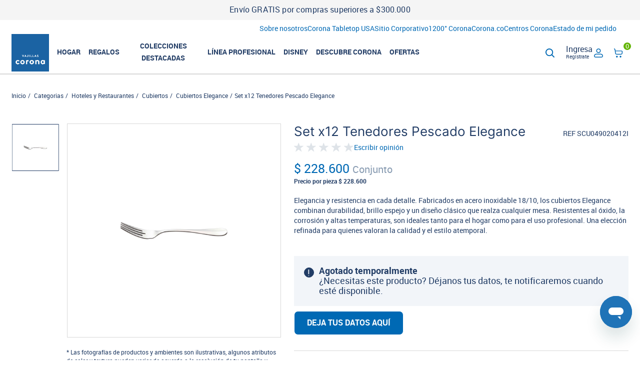

--- FILE ---
content_type: text/html;charset=UTF-8
request_url: https://www.vajillascorona.com.co/categorias/hoteles-y-restaurantes/cubiertos/cubiertos-elegance/set-x12-tenedores-pescado-elegance/p/SCU049020412I
body_size: 26639
content:
<!DOCTYPE html>
<html lang="es">
<head>
	<title>
		Set x12 tenedores pescado Elegance en Vajillas Corona</title>
	<meta http-equiv="Content-Type" content="text/html; charset=utf-8"/>
	<meta http-equiv="X-UA-Compatible" content="IE=edge">
	<meta charset="utf-8">
	<meta name="viewport" content="width=device-width, initial-scale=1, user-scalable=no">
	<meta name="google-site-verification" content="JKEEugcoC0R_SXljwlqH5AjmxFLmP8aMOx5MP1vfo_I" />
	<meta name="keywords">
<meta name="description" content="Set x12 tenedores pescado Elegance en acero inoxidable: dise&ntilde;o cl&aacute;sico y brillante con alta resistencia, ideales para hoteles y restaurantes. C&oacute;mpralos aqu&iacute;.">
<meta name="robots" content="index,follow">
<meta property="og:site_name" content="vajillas-co">
<meta property="og:title" content="Set x12 tenedores pescado Elegance en Vajillas Corona">
<meta property="og:description" content="Set x12 tenedores pescado Elegance en acero inoxidable: dise&ntilde;o cl&aacute;sico y brillante con alta resistencia, ideales para hoteles y restaurantes. C&oacute;mpralos aqu&iacute;.">
<meta property="og:image" content="https://www.vajillascorona.com.co/medias/-1200Wx1200H-SCU049020412I-SCU049020412I-Set-X-12-Tenedor-De-Pescado-Elegance-1.jpg-515Wx515H?context=[base64]">
<meta property="og:type" content="product">
<meta property="og:url" content="https://www.vajillascorona.com.co/categorias/hoteles-y-restaurantes/cubiertos/cubiertos-elegance/set-x12-tenedores-pescado-elegance/p/SCU049020412I">
<meta property="fb:app_id">
<script type="text/javascript" src="/ruxitagentjs_ICA7NVfgqrux_10323250822043923.js" data-dtconfig="uam=1|app=d429481aee51534c|ssc=1|owasp=1|featureHash=ICA7NVfgqrux|rdnt=1|uxrgce=1|cuc=rwb27ku0|mel=100000|dpvc=1|lastModification=1768468415997|tp=500,50,0|srbbv=2|agentUri=/ruxitagentjs_ICA7NVfgqrux_10323250822043923.js|reportUrl=/rb_ccv2-cust-ckrkw-coronaind1-p1|rid=RID_-1192805466|rpid=-1923152420|domain=vajillascorona.com.co"></script><link href="https://www.vajillascorona.com.co/categorias/hoteles-y-restaurantes/cubiertos/cubiertos-elegance/set-x12-tenedores-pescado-elegance/p/SCU049020412I" rel="canonical"/>
<script type="application/ld+json">
        {
            "@context": "https://schema.org",
            "@type": "Product",
            "name": "Set x12 Tenedores Pescado Elegance",
            "image":
                [
                    "https://www.vajillascorona.com.co/medias/?context=bWFzdGVyfGltYWdlc3wyNDcwNnxpbWFnZS9qcGVnfGFHUXhMMmd6WVM4NU1UTXhOekkzTnpFMk16Z3l8MDk1ZWM4M2E5OGY0NWU5MTFiNDU1MjRkNmQ2MWNjZDUyYTdhYTg1MGJhMGYxMDFmYzJhY2VmMzk5MzQwNTE1Ng"]
            ,
            "description": "Set x12 tenedores pescado Elegance en acero inoxidable: diseño clásico y brillante con alta resistencia, ideales para hoteles y restaurantes. Cómpralos aquí.",
            "sku": "SCU049020412I",
            "gtin": "7702484210403",
            "brand": {
                "@type": "Brand",
                "name": "Lc"
            },
            "offers": {
                "@type": "Offer",
                "url": "https://www.vajillascorona.com.co/categorias/hoteles-y-restaurantes/cubiertos/cubiertos-elegance/set-x12-tenedores-pescado-elegance/p/SCU049020412I",
                "priceCurrency": "COP",
                "price": "228600.0"
            },
            "aggregateRating": {
              "@type": "AggregateRating",
              "ratingValue": "",
              "ratingCount": "0",
              "bestRating": "",
              "worstRating": ""
            },
            "shippingDetails": {
                "@type": "OfferShippingDetails",
                "shippingDestination": [
                    {
                        "@type": "DefinedRegion",
                        "addressCountry": "CO"
                    }
                ]
            }
        }
    </script>
<script type="application/ld+json">
        {
            "@context": "http://schema.org",
            "@type": "WebPage",
            "name": "Set x12 tenedores pescado Elegance en Vajillas Corona",
            "url": "https://www.vajillascorona.com.co/categorias/hoteles-y-restaurantes/cubiertos/cubiertos-elegance/set-x12-tenedores-pescado-elegance/p/SCU049020412I",
            "breadcrumb": {
                "@type": "BreadcrumbList",
                "itemListElement": [
        
            {
            "@type": "ListItem",
            "position": "1",
            "item": {
            "@type": "Thing",
            "name": "Categorias",
            "@id": "https://www.vajillascorona.com.co/categorias/c/categories"
            }
            },
            {
            "@type": "ListItem",
            "position": "2",
            "item": {
            "@type": "Thing",
            "name": "Hoteles y Restaurantes",
            "@id": "https://www.vajillascorona.com.co/categorias/hoteles-y-restaurantes/c/hoteles-y-restaurantes"
            }
            },
            {
            "@type": "ListItem",
            "position": "3",
            "item": {
            "@type": "Thing",
            "name": "Cubiertos",
            "@id": "https://www.vajillascorona.com.co/categorias/hoteles-y-restaurantes/cubiertos/c/cubiertos"
            }
            },
            {
            "@type": "ListItem",
            "position": "4",
            "item": {
            "@type": "Thing",
            "name": "Cubiertos Elegance",
            "@id": "https://www.vajillascorona.com.co/categorias/hoteles-y-restaurantes/cubiertos/cubiertos-elegance/c/c-elegance"
            }
            },
            {
            "@type": "ListItem",
            "position": "5",
            "item": {
            "@type": "Thing",
            "name": "Set x12 Tenedores Pescado Elegance",
            "@id": "https://www.vajillascorona.com.co/categorias/hoteles-y-restaurantes/cubiertos/cubiertos-elegance/set-x12-tenedores-pescado-elegance/p/SCU049020412I"
            }
            }
        ]
    }
}
    </script>
<link rel="shortcut icon" type="image/x-icon" media="all" href="/_ui/responsive/theme-corona/images/favicon.ico" />
		<script class="js-googleMapsApi" type="text/javascript"
				src="//maps.googleapis.com/maps/api/js?key=AIzaSyCdUmCINBL-0L7dMiGgIVWZCaxOuJBur1E&region=CO&libraries=places" async defer></script>
	<script src="https://s3.amazonaws.com/widgets.addi.com/bundle.min.js"></script>
	<link rel="stylesheet" type="text/css" media="all" href="/wro/all_responsive.css">
		<link rel="stylesheet" type="text/css" media="all" href="/wro/addons_responsive.css" /><link rel="stylesheet" type="text/css" media="screen" href="/_ui/responsive/common/photoswipe/css/photoswipe.css"/>
		<link rel="stylesheet" type="text/css" media="screen" href="/_ui/responsive/common/photoswipe/css/default-skin.css"/><script src="/_ui/shared/js/analyticsmediator.js"></script>
<script>
/* Google Analytics */

var _gaq = _gaq || [];


		_gaq.push(['_setCustomVar', 2, 'CategoryOfProduct', 'Cubiertos Elegance', 3]);
	

(function() {
	var ga = document.createElement('script'); ga.type = 'text/javascript'; ga.async = true;
	ga.src = ('https:' == document.location.protocol ? 'https://ssl' : 'http://www') + '.google-analytics.com/ga.js';
	var s = document.getElementsByTagName('script')[0]; s.parentNode.insertBefore(ga, s);
})();


function trackAddToCart_google(productCode, quantityAdded) {
	_gaq.push(['_trackEvent', 'Cart', 'AddToCart', productCode, quantityAdded]);
}

function trackUpdateCart(productCode, initialQuantity, newQuantity) {
	if (initialQuantity != newQuantity) {
		if (initialQuantity > newQuantity) {
			_gaq.push(['_trackEvent', 'Cart', 'RemoveFromCart', productCode, initialQuantity - newQuantity]);
		} else {
			_gaq.push(['_trackEvent', 'Cart', 'AddToCart', productCode, newQuantity - initialQuantity]);
		}
	}
}

function trackRemoveFromCart(productCode, initialQuantity) {
	_gaq.push(['_trackEvent', 'Cart', 'RemoveFromCart', productCode, initialQuantity]);
}

window.mediator.subscribe('trackAddToCart', function(data) {
	if (data.productCode && data.quantity)
	{
		trackAddToCart_google(data.productCode, data.quantity);
	}
});

window.mediator.subscribe('trackUpdateCart', function(data) {
	if (data.productCode && data.initialCartQuantity && data.newCartQuantity)
	{
		trackUpdateCart(data.productCode, data.initialCartQuantity, data.newCartQuantity);
	}
});

window.mediator.subscribe('trackRemoveFromCart', function(data) {
	if (data.productCode && data.initialCartQuantity)
	{
		trackRemoveFromCart(data.productCode, data.initialCartQuantity);
	}
});
</script>














<script type="text/javascript">
        window.dataLayer = window.dataLayer || [];
        dataLayer.push({'event': 'dataLayerinitialized', pagetype: 'PRODUCT'});
    </script>
    <!-- User ID -->
    <script>(function () {
        window.dataLayer = window.dataLayer || [];
        let cookieUserIdAnalytics = readCookie('cookieUserIdAnalytics');
        let cookieUserIdAnalyticsTemp = readCookie('cookieUserIdAnalyticsTemp');
        let cookieLogout = readCookie('cookieLogout');
        if (cookieUserIdAnalytics === 'logout' || cookieLogout === 'logout') {
            writeCookie('cookieUserIdAnalyticsTemp', '', 1);
            dataLayer.push({'event': 'signOut'});
         }
        else if(cookieUserIdAnalyticsTemp === '') {
            writeCookie('cookieUserIdAnalyticsTemp', cookieUserIdAnalytics, 1);
            
                    dataLayer.push({'event': 'signIn', userId: cookieUserIdAnalytics});
                
        }
        else {
            dataLayer.push({'event': 'authentication', userId: cookieUserIdAnalytics});
        }
    })(window, document, 'script', 'dataLayer');

        function readCookie(name) {
            var i, c, ca, nameEQ = name + "=";
            ca = document.cookie.split(';');
            for(i=0;i < ca.length;i++) {
                c = ca[i];
                while (c.charAt(0)==' ') {
                    c = c.substring(1,c.length);
                }
                if (c.indexOf(nameEQ) == 0) {
                    return c.substring(nameEQ.length,c.length);
                }
            }
            return '';
        }
        function writeCookie(name,value,days) {
            var date, expires;
            if (days) {
                date = new Date();
                date.setTime(date.getTime()+(days*24*60*60*1000));
                expires = "; expires=" + date.toGMTString();
            }else{
                expires = "";
            }
            document.cookie = name + "=" + value + expires + "; path=/";
        }
    </script>
    <!-- End User ID -->

    <!-- Google Tag Manager -->
    <script>(function (w, d, s, l, i) {
        w[l] = w[l] || [];
        w[l].push({
            'gtm.start':
                new Date().getTime(), event: 'gtm.js'
        });
        var f = d.getElementsByTagName(s)[0],
            j = d.createElement(s), dl = l != 'dataLayer' ? '&l=' + l : '';
        j.async = true;
        j.src =
            'https://www.googletagmanager.com/gtm.js?id=' + i + dl;
        f.parentNode.insertBefore(j, f);
    })(window, document, 'script', 'dataLayer', 'GTM-58CLQHW');
    </script>
    <!-- End Google Tag Manager -->

    <script type="text/javascript">
        
                window.dataLayer = window.dataLayer || [];
                let category2 = "";
                let category3 = "";
                let category4 = "";
                let category5 = "";

                
                                category5 = "Elegance Cubiertos"
                            
                                category4 = "Cubiertos"
                            
                                category2 = "Cubiertos Aleación 18 10"
                            

                        var product = {
                            'item_id': 'SCU049020412I',
                            'item_name': 'Set x12 Tenedores Pescado Elegance',
                            'item_brand': "" ,
                            'item_category': 'Categorias/Hoteles y Restaurantes/Cubiertos/Cubiertos Elegance',
                            'item_variant': '',
                            'price': '228600.0',
                            'currency': 'COP',
                            'item_category2': category2,
                            'item_category3': category3,
                            'item_category4': category4,
                            'item_category5': category5,
                        };
                        

                        let stock;
                        
                                stock = 'no disponible';
                            
                        dataLayer.push({ ecommerce: null });
                        dataLayer.push({
                            'event': 'view_item',
                            'currency': 'COP',
                            'value': '228600.0',
                            'stock': stock,
                            'ecommerce': {
                                'items': [product]
                            }
                        });
                        

        function trackProductClick_GTM(productObj, list) {
            window.dataLayer = window.dataLayer || [];

            if (COC.siteUid === COC.config.siteVajillasCO) {
                trackProductClick_GTMCommon(productObj, dataLayer);
            }  else {
                let tag = productObj.tag != undefined ? productObj.tag : false;
                trackProductClick_GTMCommon(productObj, dataLayer);
                dataLayer.push({
                    'event': 'productClick',
                    'ecommerce': {
                        'currencyCode': 'COP',
                        'click': {
                            'actionField': {'list': list},
                            'products': [{
                                'name': productObj.name,
                                'id': productObj.id,
                                'price': productObj.price,
                                'brand': productObj.brand,
                                'category': productObj.category,
                                'position': productObj.position
                            }]
                        }
                    },
                    'eventCallback': function () {
                        if (!tag) {
                            window.location.href = productObj.url;
                        }
                    }
                });
            }
        }

         

        function trackUpdateCart_GTM(productCode, initialQuantity, newQuantity, cartData) {
            if (initialQuantity !== newQuantity) {
                var product = {
                    "id": productCode,
                    "name": cartData.productName,
                    "brand": cartData.productManufacturer,
                    "category": cartData.productCategory,
                    "price": cartData.productPrice,
                    "position": cartData.position,
                    "quantity": newQuantity,
                    "quantity_difference": (newQuantity - initialQuantity),
                    "discount": cartData.productDiscount,
                    "item_category2": cartData.productMaterial,
                    "item_category3": COC.siteUid === COC.config.siteVajillasCO ? cartData.productColor : cartData.productWeight,
                    "item_category4": COC.siteUid === COC.config.siteVajillasCO ? cartData.productPieceType : cartData.productPresentation,
                    "item_category5": COC.siteUid === COC.config.siteVajillasCO ? cartData.productDecorationLine :  cartData.productColor,
                };
                if (initialQuantity > newQuantity) {
                    trackRemoveFromCart_GTM(product)
                } else {
                    trackAddToCart_GTM(product);
                }
            }
        }

        

        function trackAddToCart_GTM(productObj) {
            window.dataLayer = window.dataLayer || [];
            if (COC.siteUid === COC.config.siteVajillasCO) {
                trackAddToCart_GTMCommon(productObj, dataLayer);
            } else {
                trackAddToCart_GTMCommon(productObj, dataLayer);
                dataLayer.push({
                    'event': 'addToCart',
                    'ecommerce': {
                        'currencyCode': 'COP',
                        'add': {
                            'products': [{
                                'name': productObj.name,
                                'id': productObj.id,
                                'price': productObj.price,
                                'brand': productObj.brand,
                                'category': productObj.category,
                                'quantity': productObj.quantity,
                            }]
                        }
                    }
                });
            }
        }

        

        function trackRemoveFromCart_GTM(productObj) {
            window.dataLayer = window.dataLayer || [];
            if (COC.siteUid === COC.config.siteVajillasCO) {

                trackRemoveFromCart_GTMCommon(productObj, dataLayer);
            }  else {
                trackRemoveFromCart_GTMCommon(productObj, dataLayer);
                dataLayer.push({
                    'event': 'removeToCart',
                    'ecommerce': {
                        'currencyCode': 'COP',
                        'remove': {
                            'products': [{
                                'name': productObj.name,
                                'id': productObj.id,
                                'price': productObj.price,
                                'brand': productObj.brand,
                                'category': productObj.category,
                                'quantity': productObj.quantity
                            }]
                        }
                    }
                });
            }
        }

        function trackProductClick_GTMCommon(productObj, dataLayer) {
            let section;
            let list_name;
            let price_product = productObj.price != undefined ? productObj.price : "0";
            let category2 = productObj.item_category2 != undefined ? productObj.item_category2 : "";
            let category3 = productObj.item_category3 != undefined ? productObj.item_category3 : "";
            let category4 = productObj.item_category4 != undefined ? productObj.item_category4 : "";
            let category5 = productObj.item_category5 != undefined ? productObj.item_category5 : "";
            let tag = productObj.tag != undefined ? productObj.tag : false;

            if (readCookie('lastViewItemListNameGA4') === 'Modal') {
                section = 'Buscador';
                list_name = 'Modal';
            } else if (COC.pageType === 'CATEGORY') {
                section = 'PLP';
                list_name = 'PLP categorias - ' + COC.categoryName;
            } else if (COC.pageType === 'PRODUCTSEARCH') {
                section = 'SLP';
                list_name = 'SLP - resultados';
            } else if (COC.pageType === 'HOME') {
                section = 'HOME';
                list_name = readCookie('lastViewItemListNameGA4');
            } else if (COC.pageType === 'PRODUCT') {
                section = 'PDP';
                list_name = readCookie('lastViewItemListNameGA4');
            } else if (COC.pageType === 'CART') {
                section = 'CART';
                list_name = readCookie('lastViewItemListNameGA4');
            } else if (tag) {
                section = 'Tagging';
                list_name = 'Ambiente List'
            } else {
                section = 'Buscador';
                list_name = 'Modal';
            }

            writeCookie('ListNameGA4_' + productObj.id, list_name, 2);
            let list_id = list_name.toLowerCase()
                .normalize('NFD').replace(/[\u0300-\u036f]/g, '')
                .replace(/\s+/g, '_')
                .replace(/[^\w\-]+/g, '')
                .replace(/\-\-+/g, '_')
                .replace(/^-+/, '')
                .replace(/-+$/, '')
                .replace(/-/g, '_');
            dataLayer.push({ecommerce: null});
            dataLayer.push({
                'event': 'select_item',
                'item_list_name': list_name,
                'item_list_id': list_id,
                'section': section,
                'ecommerce': {
                    'items': [{
                        'item_id': productObj.id,
                        'item_name': productObj.name,
                        'item_list_name': list_name,
                        'item_list_id': list_id,
                        'index': productObj.position,
                        'item_brand': productObj.brand,
                        'item_category': productObj.category,
                        'item_variant': '',
                        'price': price_product,
                        'currency': 'COP',
                        'item_category2': category2,
                        'item_category3': category3,
                        'item_category4': category4,
                        'item_category5': category5,
                    }]
                },
                'eventCallback': function () {
                    if (!tag) {
                        window.location.href = productObj.url;
                    }
                }
            });
        }

        function trackAddToCart_GTMCommon(productObj, dataLayer) {
            let section;
            let list_name;
            let category2 = productObj.item_category2 != undefined ? productObj.item_category2 : "";
            let category3 = productObj.item_category3 != undefined ? productObj.item_category3 : "";
            let category4 = productObj.item_category4 != undefined ? productObj.item_category4 : "";
            let category5 = productObj.item_category5 != undefined ? productObj.item_category5 : "";
            var category5Parts = category5.split('|');
            category5 = category5Parts[0];

            if (readCookie('lastViewItemListNameGA4') === 'Modal') {
                section = 'Buscador';
                list_name = 'Modal';
            } else if (COC.pageType === 'CATEGORY') {
                section = 'PLP';
                list_name = 'PLP categorias - ' + COC.categoryName;
            } else if (COC.pageType === 'PRODUCTSEARCH') {
                section = 'SLP';
                list_name = 'SLP - resultados';
            } else if (COC.pageType === 'HOME') {
                section = 'HOME';
                list_name = readCookie('lastViewItemListNameGA4');
            } else if (COC.pageType === 'PRODUCT') {
                section = 'PDP';
                if (category5Parts.length === 1) {
                    list_name = '';
                } else {
                    list_name = readCookie('lastViewItemListNameGA4');
                }
            } else if (COC.pageType === 'CART') {
                section = 'CART';
                list_name = readCookie('ListNameGA4_' + '');
                list_name = list_name ? list_name : readCookie('lastViewItemListNameGA4');
            } else {
                section = 'Buscador';
                list_name = 'Modal';
            }
            let quantity = productObj.quantity_difference != undefined ? productObj.quantity_difference : productObj.quantity;
            let total_price = (productObj.price * quantity);
            let list_id = list_name.toLowerCase()
                .normalize('NFD').replace(/[\u0300-\u036f]/g, '')
                .replace(/\s+/g, '_')
                .replace(/[^\w\-]+/g, '')
                .replace(/\-\-+/g, '_')
                .replace(/^-+/, '')
                .replace(/-+$/, '')
                .replace(/-/g, '_');
            dataLayer.push({ecommerce: null});
            dataLayer.push({
                'event': 'add_to_cart',
                'currency': 'COP',
                'value': total_price,
                'section': section,
                'ecommerce': {
                    'items': [{
                        'item_id': productObj.id,
                        'item_name': productObj.name,
                        'item_list_name': list_name ? list_name : '',
                        'item_list_id': list_id,
                        'index': productObj.position ? productObj.position : 1,
                        'item_brand': productObj.brand,
                        'item_category': productObj.category,
                        'item_variant': '',
                        'price': productObj.price,
                        'quantity': quantity,
                        'discount': productObj.discount,
                        'currency': 'COP',
                        'item_category2': category2,
                        'item_category3': category3,
                        'item_category4': category4,
                        'item_category5': category5,
                    }]
                }
            });
        }

        function trackRemoveFromCart_GTMCommon(productObj, dataLayer) {
            console.log("hola mund", productObj)
            let section;
            let list_name;
            let category2 = productObj.item_category2 != undefined ? productObj.item_category2 : "";
            let category3 = productObj.item_category3 != undefined ? productObj.item_category3 : "";
            let category4 = productObj.item_category4 != undefined ? productObj.item_category4 : "";
            let category5 = productObj.item_category5 != undefined ? productObj.item_category5 : "";

            console.log("Page Type " + COC.pageType);

            if (readCookie('lastViewItemListNameGA4') === 'Modal') {
                section = 'Buscador';
                list_name = 'Modal';
            } else if (COC.pageType === 'CATEGORY') {
                section = 'PLP';
                list_name = 'PLP categorias - ' + COC.categoryName;
            } else if (COC.pageType === 'PRODUCTSEARCH') {
                section = 'SLP';
                list_name = 'SLP - resultados';
            } else if (COC.pageType === 'HOME') {
                section = 'HOME';
                list_name = readCookie('lastViewItemListNameGA4');
            } else if (COC.pageType === 'PRODUCT') {
                section = 'PDP';
                list_name = '';
            } else if (COC.pageType === 'CART') {
                section = 'CART';
                list_name = readCookie('ListNameGA4_' + '');
            } else {
                section = 'Buscador';
                list_name = 'Modal';
            }
            let quantity = productObj.quantity_difference != undefined ? (productObj.quantity_difference * -1) : productObj.quantity;
            let total_price = (productObj.price * quantity);
            dataLayer.push({ecommerce: null});
            dataLayer.push({
                'event': 'remove_from_cart',
                'currency': 'COP',
                'value': total_price,
                'section': section,
                'ecommerce': {
                    'items': [{
                        'item_id': productObj.id,
                        'item_name': productObj.name,
                        'item_list_name': list_name? list_name : '',
                        'item_list_id': '',
                        'index': productObj.position? productObj.position : 1,
                        'item_brand': productObj.brand,
                        'item_category': productObj.category,
                        'item_variant': '',
                        'price': productObj.price,
                        'quantity': quantity,
                        'discount': productObj.discount,
                        'currency': 'COP',
                        'item_category2': category2,
                        'item_category3': category3,
                        'item_category4': category4,
                        'item_category5': category5,
                    }]
                }
            });
        }

        function writeCookie(name,value,days) {
            var date, expires;
            if (days) {
                date = new Date();
                date.setTime(date.getTime()+(days*24*60*60*1000));
                expires = "; expires=" + date.toGMTString();
            }else{
                expires = "";
            }
            document.cookie = name + "=" + value + expires + "; path=/";
        }

        function readCookie(name) {
            var i, c, ca, nameEQ = name + "=";
            ca = document.cookie.split(';');
            for(i=0;i < ca.length;i++) {
                c = ca[i];
                while (c.charAt(0)==' ') {
                    c = c.substring(1,c.length);
                }
                if (c.indexOf(nameEQ) == 0) {
                    return c.substring(nameEQ.length,c.length);
                }
            }
            return '';
        }

        window.mediator.subscribe('trackProductClick', function (data) {
            if (data.product && data.product.id && data.list) {
                trackProductClick_GTM(data.product, data.list);
            }
        });

        window.mediator.subscribe('trackUpdateCart', function (data) {
            if (data.productCode && data.initialCartQuantity && data.newCartQuantity) {
                trackUpdateCart_GTM(data.productCode, data.initialCartQuantity, data.newCartQuantity, data.cartData);
            }
        });

        window.mediator.subscribe('trackAddToCart', function (data) {
            if (COC.siteUid === COC.config.siteVajillasCO) {
                if (data.productCode && data.quantity) {
                    var product = {
                        "id": data.productCode,
                        "name": data.cartEntry.productName,
                        "brand": data.cartEntry.productManufacturer,
                        "category": data.cartEntry.productCategory,
                        "price": data.cartEntry.productPrice,
                        "quantity": data.quantity,
                        "discount": data.cartEntry.productDiscount,
                        "item_category2": data.cartEntry.productMaterial,
                        "item_category3": COC.siteUid === COC.config.siteVajillasCO ? data.cartEntry.productColor : data.cartEntry.productWeight,
                        "item_category4": COC.siteUid === COC.config.siteVajillasCO ? data.cartEntry.productPieceType : data.cartEntry.productPresentation,
                        "item_category5": COC.siteUid === COC.config.siteVajillasCO ? data.cartEntry.productDecorationLine :  data.cartEntry.productColor,
                    };
                    trackAddToCart_GTM(product);
                }
            }  else {
                if (data.productCode && data.quantity) {
                    var product = {
                        "id": data.productCode,
                        "name": data.cartEntry.productName,
                        "brand": data.cartEntry.productManufacturer,
                        "category": data.cartEntry.productCategory,
                        "price": data.cartEntry.productPrice,
                        "quantity": data.quantity,
                        "discount": data.cartEntry.productDiscount,
                        "item_category2": data.cartEntry.productMaterial,
                        "item_category3": COC.siteUid === COC.config.siteVajillasCO ? data.cartEntry.productColor : data.cartEntry.productWeight,
                        "item_category4": COC.siteUid === COC.config.siteVajillasCO ? data.cartEntry.productPieceType : data.cartEntry.productPresentation,
                        "item_category5": COC.siteUid === COC.config.siteVajillasCO ? data.cartEntry.productDecorationLine :  data.cartEntry.productColor,
                    };
                    trackAddToCart_GTM(product);
                }
            }
        });

        window.mediator.subscribe('trackRemoveFromCart', function (data) {
            if (COC.siteUid === COC.config.siteVajillasCO) {
                if (data.productCode && data.initialCartQuantity) {

                    let discountHandler = data.cartEntry.productDiscount;
                    let discount = discountHandler;
                    if (discountHandler !== '0') {
                        discount = parseFloat(discount).toFixed(1);
                    }

                    var product = {
                        "id": data.productCode,
                        "name": data.cartEntry.productName,
                        "brand": data.cartEntry.brand,
                        "category": data.cartEntry.category,
                        "price": data.cartEntry.productPrice,
                        "position": data.cartEntry.position,
                        "quantity": data.initialCartQuantity,
                        "discount": discount,
                        "item_category2": data.cartEntry.productMaterial,
                        "item_category3": COC.siteUid === COC.config.siteVajillasCO ? data.cartEntry.productColor : data.cartEntry.productWeight,
                        "item_category4": COC.siteUid === COC.config.siteVajillasCO ? data.cartEntry.productPieceType : data.cartEntry.productPresentation,
                        "item_category5": COC.siteUid === COC.config.siteVajillasCO ? data.cartEntry.productDecorationLine :  data.cartEntry.productColor,
                    };
                    trackRemoveFromCart_GTM(product);
                }
            }  else {
                if (data.productCode && data.initialCartQuantity) {

                    let discountHandler = data.cartEntry.productDiscount;
                    let discount = discountHandler;
                    if (discountHandler !== '0') {
                        discount = parseFloat(discount).toFixed(1);
                    }

                    var product = {
                        "id": data.productCode,
                        "name": data.cartEntry.productName,
                        "brand": data.cartEntry.brand,
                        "category": data.cartEntry.category,
                        "price": data.cartEntry.productPrice,
                        "position": data.cartEntry.position,
                        "quantity": data.initialCartQuantity,
                        "discount": discount,
                        "item_category2": data.cartEntry.productMaterial,
                        "item_category3": COC.siteUid === COC.config.siteVajillasCO ? data.cartEntry.productColor : data.cartEntry.productWeight,
                        "item_category4": COC.siteUid === COC.config.siteVajillasCO ? data.cartEntry.productPieceType : data.cartEntry.productPresentation,
                        "item_category5": COC.siteUid === COC.config.siteVajillasCO ? data.cartEntry.productDecorationLine :  data.cartEntry.productColor,
                    };
                    trackRemoveFromCart_GTM(product);
                }
            }
        });
    </script>
    <script src="https://code.jquery.com/jquery-3.3.1.min.js"></script>
    <script>
        $(document).ready(function () {
            $(document).on("click", ".product-item-clickable-area", function (event) {
                // Get the link element with the product data
                let productLink = $(this).find("a.thumb").first();
                let productLinkGA4 = $(this).find("div.thumb").first();

                // Get the displayed price value
                if (productLink.length === 0) {
                    let priceGA4 = $(productLinkGA4).data("price");
                    GTM.analytics.clickedLink(productLinkGA4, priceGA4);
                } else {
                    let price = $(productLink).data("price");
                    GTM.analytics.clickedLink(productLink, price);
                }
            });

            $(document).on("click", ".js-coc-grid-item a, .item-inner a", function (event) {
                let gtmClickableProductClass =  $(this).parent().siblings('.product-item-clickable-area');
                if (gtmClickableProductClass.length === 0) {
                    gtmClickableProductClass =  $(this).parent().parent().siblings('.product-item-clickable-area');
                }
                // Get the link element with the product data
                let productLink = gtmClickableProductClass.find("a.thumb").first();
                let productLinkGA4 = gtmClickableProductClass.find("div.thumb").first();

                // Get the displayed price value
                if (productLink.length === 0) {
                    let priceGA4 = $(productLinkGA4).data("price");
                    GTM.analytics.clickedLink(productLinkGA4, priceGA4);
                } else {
                    let price = $(productLink).data("price");
                    GTM.analytics.clickedLink(productLink, price);
                }
            });

        });
    </script>

<!-- Script for faq page -->
			<script type="application/ld+json">
    {
        "@context": "https://schema.org",
        "@type": "FAQPage",
        "mainEntity": [{
            "@type": "Question",
            "name": "¿Cómo reviso el estado de mi orden?",
            "acceptedAnswer": {
                "@type": "Answer",
                "text": "Una vez realizado tu pedido y confirmado el pago, podrás hacer seguimiento al estado de tu orden entrando a tu cuenta y haciendo clic en la sección “Historial de pedidos”."
            }
        },{
            "@type": "Question",
            "name": "¿Cuál es el costo de envío de mi orden?",
            "acceptedAnswer": {
                "@type": "Answer",
                "text": "El costo de envío de tu orden se determina de acuerdo con su peso y lugar de envío, el cual es debidamente informado durante el proceso de checkout antes de pagar."
            }
        },{
            "@type": "Question",
            "name": "¿Cómo hago para comunicarme con compra corona?",
            "acceptedAnswer": {
                "@type": "Answer",
                "text": "Hemos dispuesto nuestros canales de atención al cliente, puedes marcar a nuestra línea de Atención Nacional 018000 512030, en Bogotá 404 8884, enviar un correo electrónico a compraonline@corona.com.co o iniciar una conversación vía chat dando clic en la pestaña del sitio."
            }
        }]
    }
</script><!-- Script for structured data SEO Vajillas -->
			<script type="application/ld+json">
    {
        "@context": "https://schema.org",
        "@type": "Organization",
        "name": "Vajillas Corona",
        "url": "https://www.vajillascorona.com.co/",
        "logo": "https://www.vajillascorona.com.co/medias/logo-corona.svg?context=bWFzdGVyfGltYWdlc3wzMTM4MnxpbWFnZS9zdmcreG1sfGgxZC9oMjgvOTEzMTY4ODM2MjAxNC9sb2dvLWNvcm9uYS5zdmd8OGUzMzMwNjdiNGJlODJhY2I3ZmVhZWEwOGQ3NjQxMTdjMjgxMjgwM2EzYzQ1NWFhOTBjMGQwYzg5MTA0NWVjZA",
        "contactPoint": {
            "@type": "ContactPoint",
            "telephone": "60 1 5085295",
            "contactType": "customer service",
            "areaServed": "CO",
            "availableLanguage": "es"
        },
        "sameAs": [
            "https://www.instagram.com/vajillascorona/",
            "https://www.youtube.com/playlist?list=PLJ_H8Oo0DULMc1XaCC9ezMO2l326xWIbq"
        ]
    }
</script></head>

<body class="page-productDetails pageType-ProductPage template-pages-product-productLayout1Page  smartedit-page-uid-productDetails smartedit-page-uuid-eyJpdGVtSWQiOiJwcm9kdWN0RGV0YWlscyIsImNhdGFsb2dJZCI6InZhamlsbGFzLWNvQ29udGVudENhdGFsb2ciLCJjYXRhbG9nVmVyc2lvbiI6Ik9ubGluZSJ9 smartedit-catalog-version-uuid-vajillas-coContentCatalog/Online  language-es">
	<div class="coc-overlay js-coc-overlay"></div>
        <div class="yCmsContentSlot promotional-message-wp ">
<div class="yCmsComponent promotional-message-inner primary">
<script>
    $(document).ready(function() {
        let intervalId;
        function startRotation() {
            if ($(".promotional-message-inner h4").length > 1) {
                $(".promotional-message-inner h4:gt(0)").hide();

                clearInterval(intervalId);

                intervalId = setInterval(function() {
                    $(".promotional-message-inner h4:first").fadeOut(500).next()
                        .delay(500).fadeIn(500).end().appendTo(".promotional-message-inner");
                }, 8000);
            }
        }
        startRotation();
    });
</script>

<h4 style="">Envío GRATIS por compras superiores a $300.000</h4>
        <h4 style="display:none">Aprovecha nuestra sección de ofertas <a href="https://www.vajillascorona.com.co/c/promociones">aquí</a></h4>
        <h4 style="display:none">¿Necesitas ayuda? Nuestro equipo de expertos te asesora para que encuentres la vajilla ideal.</h4>
        <h4 style="display:none">La tienda más completa para la mesa servida. Descubre nuestros complementos <a href="https://www.vajillascorona.com.co/c/complementos">aquí</a></h4>
        </div></div><div class="yCmsContentSlot">
</div><div class="coc-search-overlay"> </div>
<header class="coc-header">
    <div class="hidden-xs hidden-sm menu-tracker"></div>
    <div class="coc-header-overlay"></div>
    <div class="container">
        <nav class="coc-nav">
            <div class="coc-nav-top-actions hidden-xs hidden-sm">
                    <div class="yCmsComponent yComponentWrapper">
<div class="hidden-xs hidden-sm coc-top-menu-links-wp">
        <div class="coc-top-menu-links">
            <a href="https://www.vajillascorona.com.co/acerca-de-nosotros" title="Sobre nosotros">Sobre nosotros</a><a href="https://www.vajillascorona.com.co/tabletop-corona" title="Corona Tabletop USA">Corona Tabletop USA</a><a href="https://empresa.corona.co" title="Sitio Corporativo" class="external_nofollow" target="_blank" rel="noopener noreferrer">Sitio Corporativo</a><a href="https://www.1200corona.com/vajillas?utm_source&#61;vajillascorona.com.co&amp;utm_medium&#61;referral&amp;utm_campaign&#61;traffic_vajillas" title="1200° Corona" target="_blank" rel="noopener noreferrer">1200° Corona</a><a href="https://corona.co" title="Corona.co" target="_blank" rel="noopener noreferrer">Corona.co</a><a href="https://www.centrocorona.com/" title="Centros Corona" target="_blank" rel="noopener noreferrer">Centros Corona</a><a href="/guest/order" title="Estado de mi pedido">Estado de mi pedido</a></div>
    </div>
</div></div>
            <div class="coc-nav_top vajillas-co">
                <div class="coc-logo">
                    <div class="yCmsComponent yComponentWrapper">
<div class="banner__component simple-banner coc-simple-banner">
    <a href="/"><img title="Corona"
                                                            alt="Corona" src="/medias/logo-corona.svg?context=bWFzdGVyfGltYWdlc3wzMTM4MnxpbWFnZS9zdmcreG1sfGFERmtMMmd5T0M4NU1UTXhOamc0TXpZeU1ERTBMMnh2WjI4dFkyOXliMjVoTG5OMlp3fDhlMzMzMDY3YjRiZTgyYWNiN2ZlYWVhMDhkNzY0MTE3YzI4MTI4MDNhM2M0NTVhYTkwYzBkMGM4OTEwNDVlY2Q"></a>
        </div>

</div></div>
                <div class="coc-mega-menu">
                            <ul class="coc-menu-actions hidden-md hidden-lg">
            <li class="coc-mega-menu-item coc-menu-action">
                    <a href="/login">
					<span>
						<svg class="icon icon-account">
							<use xlink:href="/_ui/responsive/common/images/icons.svg#icon-account"></use>
						</svg>
					</span>
                            Ingresa / Regístrate</a>
                    </li>
            <li class="coc-mega-menu-item coc-menu-action">
                        <a href="/store-finder">
					<span>
						<svg class="icon icon-location-2">
							<use xlink:href="/_ui/responsive/common/images/icons.svg#icon-location-2"></use>
						</svg>
					</span>
                                Encontrar tiendas</a>
                        </li>
                </ul>
    <ul class="coc-mega-menu-items  menu-center-items" role="menu">
        <li class="first-level coc-mega-menu-item coc-menu-parent ">
                    <a href="https://www.vajillascorona.com.co/c/hogar" title="HOGAR">HOGAR</a><span class="coc-menu-sub-action js-coc-menu-sub-action">
                            <div class="sub-action-icon">
                                <svg class="icon icon-chevron-right">
                                     <use xlink:href="/_ui/responsive/common/images/icons.svg#icon-chevron-right"></use>
                                 </svg>
                             </div>
                        </span>
                        <ul class="coc-mega-menu-items coc-sub-menu hidden-md hidden-lg">
    <li class="coc-mega-menu-item coc-mega-menu-back">
		<span class="coc-menu-sub-action js-sub-menu-back">
			<svg class="icon icon-chevron-left">
				<use xlink:href="/_ui/responsive/common/images/icons.svg#icon-chevron-left"></use>
			</svg>
		</span>
        <h2>HOGAR</h2>
    </li>

    <li class="coc-mega-menu-item coc-menu-parent">
                <a href="https://www.vajillascorona.com.co/c/vajillas" title="VAJILLAS">VAJILLAS</a><span class="coc-menu-sub-action js-coc-menu-sub-action">
                                <div class="sub-action-icon">
						             <svg class="icon icon-chevron-right">
						             	<use xlink:href="/_ui/responsive/common/images/icons.svg#icon-chevron-right"></use>
						             </svg>
                                </div>
					        </span>
                    <ul class="coc-mega-menu-items coc-sub-menu hidden-md hidden-lg">
    <li class="coc-mega-menu-item coc-mega-menu-back">
		<span class="coc-menu-sub-action js-sub-menu-back">
			<svg class="icon icon-chevron-left">
				<use xlink:href="/_ui/responsive/common/images/icons.svg#icon-chevron-left"></use>
			</svg>
		</span>
        <h2>VAJILLAS</h2>
    </li>

    <li class="coc-mega-menu-item coc-menu-parent">
                <a href="https://www.vajillascorona.com.co/c/combos" title="Combos">Combos</a></li>
        <li class="coc-mega-menu-item coc-menu-parent">
                <a href="https://www.vajillascorona.com.co/c/vj-vajillas" title="Vajillas">Vajillas</a></li>
        <li class="coc-mega-menu-item coc-menu-parent">
                <a href="https://www.vajillascorona.com.co/c/vj-sets" title="sets">sets</a></li>
        <li class="coc-mega-menu-item coc-menu-parent">
                <a href="https://www.vajillascorona.com.co/c/vj-mugs" title="Mugs &amp; Pocillos">Mugs &amp; Pocillos</a></li>
        <li class="coc-mega-menu-item coc-menu-parent">
                <a href="https://www.vajillascorona.com.co/c/vj-pieza-suelta" title="Piezas Individuales">Piezas Individuales</a></li>
        </ul>

</li>
        <li class="coc-mega-menu-item coc-menu-parent">
                <a href="https://www.vajillascorona.com.co/c/complementos-ceramica" title="COMPLEMENTOS EN CERÁMICA">COMPLEMENTOS EN CERÁMICA</a><span class="coc-menu-sub-action js-coc-menu-sub-action">
                                <div class="sub-action-icon">
						             <svg class="icon icon-chevron-right">
						             	<use xlink:href="/_ui/responsive/common/images/icons.svg#icon-chevron-right"></use>
						             </svg>
                                </div>
					        </span>
                    <ul class="coc-mega-menu-items coc-sub-menu hidden-md hidden-lg">
    <li class="coc-mega-menu-item coc-mega-menu-back">
		<span class="coc-menu-sub-action js-sub-menu-back">
			<svg class="icon icon-chevron-left">
				<use xlink:href="/_ui/responsive/common/images/icons.svg#icon-chevron-left"></use>
			</svg>
		</span>
        <h2>COMPLEMENTOS EN CERÁMICA</h2>
    </li>

    <li class="coc-mega-menu-item coc-menu-parent">
                <a href="https://www.vajillascorona.com.co/c/servir" title="Para Servir">Para Servir</a></li>
        <li class="coc-mega-menu-item coc-menu-parent">
                <a href="https://www.vajillascorona.com.co/c/portavasos-portacalientes" title="Portavasos &amp; Portacalientes">Portavasos &amp; Portacalientes</a></li>
        <li class="coc-mega-menu-item coc-menu-parent">
                <a href="https://www.vajillascorona.com.co/c/te-cafe" title="Momento de Té y Café">Momento de Té y Café</a></li>
        <li class="coc-mega-menu-item coc-menu-parent">
                <a href="https://www.vajillascorona.com.co/c/bano" title="Linea de baños">Linea de baños</a></li>
        <li class="coc-mega-menu-item coc-menu-parent">
                <a href="https://www.vajillascorona.com.co/c/mascotas" title="Mascotas">Mascotas</a></li>
        </ul>

</li>
        <li class="coc-mega-menu-item coc-menu-parent">
                <a href="https://www.vajillascorona.com.co/c/complementos" title="OTROS COMPLEMENTOS">OTROS COMPLEMENTOS</a><span class="coc-menu-sub-action js-coc-menu-sub-action">
                                <div class="sub-action-icon">
						             <svg class="icon icon-chevron-right">
						             	<use xlink:href="/_ui/responsive/common/images/icons.svg#icon-chevron-right"></use>
						             </svg>
                                </div>
					        </span>
                    <ul class="coc-mega-menu-items coc-sub-menu hidden-md hidden-lg">
    <li class="coc-mega-menu-item coc-mega-menu-back">
		<span class="coc-menu-sub-action js-sub-menu-back">
			<svg class="icon icon-chevron-left">
				<use xlink:href="/_ui/responsive/common/images/icons.svg#icon-chevron-left"></use>
			</svg>
		</span>
        <h2>OTROS COMPLEMENTOS</h2>
    </li>

    <li class="coc-mega-menu-item coc-menu-parent">
                <a href="https://www.vajillascorona.com.co/c/cristaleria" title="Cristalería">Cristalería</a></li>
        <li class="coc-mega-menu-item coc-menu-parent">
                <a href="https://www.vajillascorona.com.co/c/textiles" title="Textiles">Textiles</a></li>
        <li class="coc-mega-menu-item coc-menu-parent">
                <a href="https://www.vajillascorona.com.co/c/h-cubiertos" title="Cubiertos Para Hogar">Cubiertos Para Hogar</a></li>
        </ul>

</li>
        <li class="coc-mega-menu-item coc-menu-parent">
                <a href="https://www.vajillascorona.com.co/c/vj-pieza-suelta" title="Piezas Individuales">Piezas Individuales</a><span class="coc-menu-sub-action js-coc-menu-sub-action">
                                <div class="sub-action-icon">
						             <svg class="icon icon-chevron-right">
						             	<use xlink:href="/_ui/responsive/common/images/icons.svg#icon-chevron-right"></use>
						             </svg>
                                </div>
					        </span>
                    <ul class="coc-mega-menu-items coc-sub-menu hidden-md hidden-lg">
    <li class="coc-mega-menu-item coc-mega-menu-back">
		<span class="coc-menu-sub-action js-sub-menu-back">
			<svg class="icon icon-chevron-left">
				<use xlink:href="/_ui/responsive/common/images/icons.svg#icon-chevron-left"></use>
			</svg>
		</span>
        <h2>PIEZA INDIVIDUAL</h2>
    </li>

    <li class="coc-mega-menu-item coc-menu-parent">
                <a href="https://www.vajillascorona.com.co/c/platos" title="Platos">Platos</a></li>
        <li class="coc-mega-menu-item coc-menu-parent">
                <a href="https://www.vajillascorona.com.co/c/hondos" title="Platos Hondos">Platos Hondos</a></li>
        <li class="coc-mega-menu-item coc-menu-parent">
                <a href="https://www.vajillascorona.com.co/c/vj-mugs" title="Mugs &amp; Pocillos">Mugs &amp; Pocillos</a></li>
        <li class="coc-mega-menu-item coc-menu-parent">
                <a href="https://www.vajillascorona.com.co/c/estilo-clasico" title="Estilo Clásico">Estilo Clásico</a></li>
        </ul>

</li>
        <li class="coc-mega-menu-item coc-menu-parent">
                <a href="https://www.vajillascorona.com.co/c/bestseller" title="LO MÁS VENDIDO">LO MÁS VENDIDO</a><span class="coc-menu-sub-action js-coc-menu-sub-action">
                                <div class="sub-action-icon">
						             <svg class="icon icon-chevron-right">
						             	<use xlink:href="/_ui/responsive/common/images/icons.svg#icon-chevron-right"></use>
						             </svg>
                                </div>
					        </span>
                    <ul class="coc-mega-menu-items coc-sub-menu hidden-md hidden-lg">
    <li class="coc-mega-menu-item coc-mega-menu-back">
		<span class="coc-menu-sub-action js-sub-menu-back">
			<svg class="icon icon-chevron-left">
				<use xlink:href="/_ui/responsive/common/images/icons.svg#icon-chevron-left"></use>
			</svg>
		</span>
        <h2>LO MÁS VENDIDO</h2>
    </li>

    <li class="coc-mega-menu-item coc-menu-parent">
                <a href="https://www.vajillascorona.com.co/c/bestseller-combos" title="Combos">Combos</a></li>
        <li class="coc-mega-menu-item coc-menu-parent">
                <a href="https://www.vajillascorona.com.co/c/bestseller-vajillas" title="Vajillas">Vajillas</a></li>
        <li class="coc-mega-menu-item coc-menu-parent">
                <a href="https://www.vajillascorona.com.co/c/bestseller-sets" title="Sets">Sets</a></li>
        <li class="coc-mega-menu-item coc-menu-parent">
                <a href="https://www.vajillascorona.com.co/c/bestseller-mugs" title="Mugs">Mugs</a></li>
        <li class="coc-mega-menu-item coc-menu-parent">
                <a href="https://www.vajillascorona.com.co/c/bestseller-complementos" title="Complementos">Complementos</a></li>
        </ul>

</li>
        </ul>

<div class="coc-mega-menu-desktop hidden-xs hidden-sm">
                                    <div class="menu-item-list-wp menu-item-list-expanded">
                                        <div class="megamenu-side megamenu-side-left">
                                            <div class="megamenu-line"></div>
                                        </div>
                                        <div class="megamenu-side megamenu-side-right">
                                            <div class="megamenu-line"></div>
                                        </div>
                                        <div class="menu-item-list">
                                            <div class="megamenu-line"></div>
                                            <ul class="coc-menu-item-desktop md-no-left-border lg-no-left-border ">
                                                    <li class="node-title ">
                                                                <a href="https://www.vajillascorona.com.co/c/vajillas" title="VAJILLAS">VAJILLAS</a></li>
                                                        <li >
                                                            <a href="https://www.vajillascorona.com.co/c/combos" title="Combos">Combos</a></li>
                                                    <li >
                                                            <a href="https://www.vajillascorona.com.co/c/vj-vajillas" title="Vajillas">Vajillas</a></li>
                                                    <li >
                                                            <a href="https://www.vajillascorona.com.co/c/vj-sets" title="sets">sets</a></li>
                                                    <li >
                                                            <a href="https://www.vajillascorona.com.co/c/vj-mugs" title="Mugs &amp; Pocillos">Mugs &amp; Pocillos</a></li>
                                                    <li >
                                                            <a href="https://www.vajillascorona.com.co/c/vj-pieza-suelta" title="Piezas Individuales">Piezas Individuales</a></li>
                                                    <li class="view-all-node">
                                                            <a href="https://www.vajillascorona.com.co/c/vajillas">Ver todos</a>
                                                        </li>
                                                    </ul>
                                            <ul class="coc-menu-item-desktop ">
                                                    <li class="node-title ">
                                                                <a href="https://www.vajillascorona.com.co/c/complementos-ceramica" title="COMPLEMENTOS EN CERÁMICA">COMPLEMENTOS EN CERÁMICA</a></li>
                                                        <li >
                                                            <a href="https://www.vajillascorona.com.co/c/servir" title="Para Servir">Para Servir</a></li>
                                                    <li >
                                                            <a href="https://www.vajillascorona.com.co/c/portavasos-portacalientes" title="Portavasos &amp; Portacalientes">Portavasos &amp; Portacalientes</a></li>
                                                    <li >
                                                            <a href="https://www.vajillascorona.com.co/c/te-cafe" title="Momento de Té y Café">Momento de Té y Café</a></li>
                                                    <li >
                                                            <a href="https://www.vajillascorona.com.co/c/bano" title="Linea de baños">Linea de baños</a></li>
                                                    <li >
                                                            <a href="https://www.vajillascorona.com.co/c/mascotas" title="Mascotas">Mascotas</a></li>
                                                    <li class="view-all-node">
                                                            <a href="https://www.vajillascorona.com.co/c/complementos-ceramica">Ver todos</a>
                                                        </li>
                                                    </ul>
                                            <ul class="coc-menu-item-desktop md-no-border ">
                                                    <li class="node-title ">
                                                                <a href="https://www.vajillascorona.com.co/c/complementos" title="OTROS COMPLEMENTOS">OTROS COMPLEMENTOS</a></li>
                                                        <li >
                                                            <a href="https://www.vajillascorona.com.co/c/cristaleria" title="Cristalería">Cristalería</a></li>
                                                    <li >
                                                            <a href="https://www.vajillascorona.com.co/c/textiles" title="Textiles">Textiles</a></li>
                                                    <li >
                                                            <a href="https://www.vajillascorona.com.co/c/h-cubiertos" title="Cubiertos Para Hogar">Cubiertos Para Hogar</a></li>
                                                    <li class="view-all-node">
                                                            <a href="https://www.vajillascorona.com.co/c/complementos">Ver todos</a>
                                                        </li>
                                                    </ul>
                                            <ul class="coc-menu-item-desktop md-no-left-border ">
                                                    <li class="node-title ">
                                                                <a href="https://www.vajillascorona.com.co/c/vj-pieza-suelta" title="Piezas Individuales">Piezas Individuales</a></li>
                                                        <li >
                                                            <a href="https://www.vajillascorona.com.co/c/platos" title="Platos">Platos</a></li>
                                                    <li >
                                                            <a href="https://www.vajillascorona.com.co/c/hondos" title="Platos Hondos">Platos Hondos</a></li>
                                                    <li >
                                                            <a href="https://www.vajillascorona.com.co/c/vj-mugs" title="Mugs &amp; Pocillos">Mugs &amp; Pocillos</a></li>
                                                    <li >
                                                            <a href="https://www.vajillascorona.com.co/c/estilo-clasico" title="Estilo Clásico">Estilo Clásico</a></li>
                                                    <li class="view-all-node">
                                                            <a href="https://www.vajillascorona.com.co/c/vj-pieza-suelta">Ver todos</a>
                                                        </li>
                                                    </ul>
                                            <ul class="coc-menu-item-desktop lg-no-border ">
                                                    <li class="node-title ">
                                                                <a href="https://www.vajillascorona.com.co/c/bestseller" title="LO MÁS VENDIDO">LO MÁS VENDIDO</a></li>
                                                        <li >
                                                            <a href="https://www.vajillascorona.com.co/c/bestseller-combos" title="Combos">Combos</a></li>
                                                    <li >
                                                            <a href="https://www.vajillascorona.com.co/c/bestseller-vajillas" title="Vajillas">Vajillas</a></li>
                                                    <li >
                                                            <a href="https://www.vajillascorona.com.co/c/bestseller-sets" title="Sets">Sets</a></li>
                                                    <li >
                                                            <a href="https://www.vajillascorona.com.co/c/bestseller-mugs" title="Mugs">Mugs</a></li>
                                                    <li >
                                                            <a href="https://www.vajillascorona.com.co/c/bestseller-complementos" title="Complementos">Complementos</a></li>
                                                    <li class="view-all-node">
                                                            <a href="https://www.vajillascorona.com.co/c/bestseller">Ver todos</a>
                                                        </li>
                                                    </ul>
                                            </div>
                                        </div>
                                </div>
                            </li>
            <li class="first-level coc-mega-menu-item coc-menu-parent ">
                    <a href="https://www.vajillascorona.com.co/c/regalos" title="REGALOS">REGALOS</a><span class="coc-menu-sub-action js-coc-menu-sub-action">
                            <div class="sub-action-icon">
                                <svg class="icon icon-chevron-right">
                                     <use xlink:href="/_ui/responsive/common/images/icons.svg#icon-chevron-right"></use>
                                 </svg>
                             </div>
                        </span>
                        <ul class="coc-mega-menu-items coc-sub-menu hidden-md hidden-lg">
    <li class="coc-mega-menu-item coc-mega-menu-back">
		<span class="coc-menu-sub-action js-sub-menu-back">
			<svg class="icon icon-chevron-left">
				<use xlink:href="/_ui/responsive/common/images/icons.svg#icon-chevron-left"></use>
			</svg>
		</span>
        <h2>REGALOS</h2>
    </li>

    <li class="coc-mega-menu-item coc-menu-parent">
                <a href="https://www.vajillascorona.com.co/c/ocasion" title="OCASIÓN">OCASIÓN</a><span class="coc-menu-sub-action js-coc-menu-sub-action">
                                <div class="sub-action-icon">
						             <svg class="icon icon-chevron-right">
						             	<use xlink:href="/_ui/responsive/common/images/icons.svg#icon-chevron-right"></use>
						             </svg>
                                </div>
					        </span>
                    <ul class="coc-mega-menu-items coc-sub-menu hidden-md hidden-lg">
    <li class="coc-mega-menu-item coc-mega-menu-back">
		<span class="coc-menu-sub-action js-sub-menu-back">
			<svg class="icon icon-chevron-left">
				<use xlink:href="/_ui/responsive/common/images/icons.svg#icon-chevron-left"></use>
			</svg>
		</span>
        <h2>OCASIÓN</h2>
    </li>

    <li class="coc-mega-menu-item coc-menu-parent">
                <a href="https://www.vajillascorona.com.co/c/aguinaldos" title="Ideas de Aguinaldos">Ideas de Aguinaldos</a></li>
        <li class="coc-mega-menu-item coc-menu-parent">
                <a href="https://www.vajillascorona.com.co/c/navidad" title="Colección de Navidad">Colección de Navidad</a></li>
        <li class="coc-mega-menu-item coc-menu-parent">
                <a href="https://www.vajillascorona.com.co/c/matrimonio" title="Matrimonio">Matrimonio</a></li>
        <li class="coc-mega-menu-item coc-menu-parent">
                <a href="https://www.vajillascorona.com.co/c/nuevo-espacio" title="Tu Nuevo Espacio">Tu Nuevo Espacio</a></li>
        <li class="coc-mega-menu-item coc-menu-parent">
                <a href="https://www.vajillascorona.com.co/c/p-futbolera" title="Pasión Futbolera">Pasión Futbolera</a></li>
        <li class="coc-mega-menu-item coc-menu-parent">
                <a href="https://www.vajillascorona.com.co/c/halloween" title="Halloween">Halloween</a></li>
        </ul>

</li>
        <li class="coc-mega-menu-item coc-menu-parent">
                <a href="https://www.vajillascorona.com.co/c/tipo" title="TIPO">TIPO</a><span class="coc-menu-sub-action js-coc-menu-sub-action">
                                <div class="sub-action-icon">
						             <svg class="icon icon-chevron-right">
						             	<use xlink:href="/_ui/responsive/common/images/icons.svg#icon-chevron-right"></use>
						             </svg>
                                </div>
					        </span>
                    <ul class="coc-mega-menu-items coc-sub-menu hidden-md hidden-lg">
    <li class="coc-mega-menu-item coc-mega-menu-back">
		<span class="coc-menu-sub-action js-sub-menu-back">
			<svg class="icon icon-chevron-left">
				<use xlink:href="/_ui/responsive/common/images/icons.svg#icon-chevron-left"></use>
			</svg>
		</span>
        <h2>TIPO</h2>
    </li>

    <li class="coc-mega-menu-item coc-menu-parent">
                <a href="https://www.vajillascorona.com.co/categorias/vajillas/vajillas/c/vj-vajillas?sort&#61;price-desc&amp;q&#61;%3Arelevance&amp;show&#61;Page#" title="Combos">Combos</a></li>
        <li class="coc-mega-menu-item coc-menu-parent">
                <a href="https://www.vajillascorona.com.co/c/vj-sets" title="sets">sets</a></li>
        <li class="coc-mega-menu-item coc-menu-parent">
                <a href="https://www.vajillascorona.com.co/c/complementos-ceramica" title="Complementos en Cerámica">Complementos en Cerámica</a></li>
        <li class="coc-mega-menu-item coc-menu-parent">
                <a href="https://www.vajillascorona.com.co/c/complementos" title="Otros Complementos">Otros Complementos</a></li>
        <li class="coc-mega-menu-item coc-menu-parent">
                <a href="https://www.vajillascorona.com.co/c/bestseller" title="Lo Más Vendido">Lo Más Vendido</a></li>
        </ul>

</li>
        <li class="coc-mega-menu-item coc-menu-parent">
                <a href="https://www.vajillascorona.com.co/catalogo-regalos" title="Catálogo de Regalos" class="cms-font-bold">Catálogo de Regalos</a></li>
        </ul>

<div class="coc-mega-menu-desktop hidden-xs hidden-sm">
                                    <div class="menu-item-list-wp menu-item-list-expanded">
                                        <div class="megamenu-side megamenu-side-left">
                                            <div class="megamenu-line"></div>
                                        </div>
                                        <div class="megamenu-side megamenu-side-right">
                                            <div class="megamenu-line"></div>
                                        </div>
                                        <div class="menu-item-list">
                                            <div class="megamenu-line"></div>
                                            <ul class="coc-menu-item-desktop md-no-left-border lg-no-left-border ">
                                                    <li class="node-title ">
                                                                <a href="https://www.vajillascorona.com.co/c/ocasion" title="OCASIÓN">OCASIÓN</a></li>
                                                        <li >
                                                            <a href="https://www.vajillascorona.com.co/c/aguinaldos" title="Ideas de Aguinaldos">Ideas de Aguinaldos</a></li>
                                                    <li >
                                                            <a href="https://www.vajillascorona.com.co/c/navidad" title="Colección de Navidad">Colección de Navidad</a></li>
                                                    <li >
                                                            <a href="https://www.vajillascorona.com.co/c/matrimonio" title="Matrimonio">Matrimonio</a></li>
                                                    <li >
                                                            <a href="https://www.vajillascorona.com.co/c/nuevo-espacio" title="Tu Nuevo Espacio">Tu Nuevo Espacio</a></li>
                                                    <li >
                                                            <a href="https://www.vajillascorona.com.co/c/p-futbolera" title="Pasión Futbolera">Pasión Futbolera</a></li>
                                                    <li class="view-all-node">
                                                            <a href="https://www.vajillascorona.com.co/c/ocasion">Ver todos</a>
                                                        </li>
                                                    </ul>
                                            <ul class="coc-menu-item-desktop ">
                                                    <li class="node-title ">
                                                                <a href="https://www.vajillascorona.com.co/c/tipo" title="TIPO">TIPO</a></li>
                                                        <li >
                                                            <a href="https://www.vajillascorona.com.co/categorias/vajillas/vajillas/c/vj-vajillas?sort&#61;price-desc&amp;q&#61;%3Arelevance&amp;show&#61;Page#" title="Combos">Combos</a></li>
                                                    <li >
                                                            <a href="https://www.vajillascorona.com.co/c/vj-sets" title="sets">sets</a></li>
                                                    <li >
                                                            <a href="https://www.vajillascorona.com.co/c/complementos-ceramica" title="Complementos en Cerámica">Complementos en Cerámica</a></li>
                                                    <li >
                                                            <a href="https://www.vajillascorona.com.co/c/complementos" title="Otros Complementos">Otros Complementos</a></li>
                                                    <li >
                                                            <a href="https://www.vajillascorona.com.co/c/bestseller" title="Lo Más Vendido">Lo Más Vendido</a></li>
                                                    <li class="view-all-node">
                                                            <a href="https://www.vajillascorona.com.co/c/tipo">Ver todos</a>
                                                        </li>
                                                    </ul>
                                            <ul class="coc-menu-item-desktop md-no-border ">
                                                    <li class="node-title ">
                                                                <a href="https://www.vajillascorona.com.co/catalogo-regalos" title="Catálogo de Regalos" class="cms-font-bold">Catálogo de Regalos</a></li>
                                                        </ul>
                                            </div>
                                        <div class="coc-menu-banner">
                                                <div class="megamenu-line"></div>
                                                <div class="coc-menu-banner_image"
                                                         style="background-image: url('/medias/Banner-Menu-Navegaci-n-Catalogo-regalos.jpg?context=[base64]')"></div>
                                                <p class="coc-menu-banner_description">Consulta el catálogo de regalos</p>
                                                <a href="https://www.vajillascorona.com.co/catalogo-regalos"
                                                       class="coc-menu-banner_cta">Ir a la sección</a>
                                                </div>
                                        </div>
                                </div>
                            </li>
            <li class="first-level coc-mega-menu-item coc-menu-parent ">
                    <a href="https://www.vajillascorona.com.co/categorias/hogar/colecciones-destacadas/c/destacados" title="Colecciones Destacadas">Colecciones Destacadas</a><span class="coc-menu-sub-action js-coc-menu-sub-action">
                            <div class="sub-action-icon">
                                <svg class="icon icon-chevron-right">
                                     <use xlink:href="/_ui/responsive/common/images/icons.svg#icon-chevron-right"></use>
                                 </svg>
                             </div>
                        </span>
                        <ul class="coc-mega-menu-items coc-sub-menu hidden-md hidden-lg">
    <li class="coc-mega-menu-item coc-mega-menu-back">
		<span class="coc-menu-sub-action js-sub-menu-back">
			<svg class="icon icon-chevron-left">
				<use xlink:href="/_ui/responsive/common/images/icons.svg#icon-chevron-left"></use>
			</svg>
		</span>
        <h2>Colecciones Destacadas</h2>
    </li>

    <li class="coc-mega-menu-item coc-menu-parent">
                <a href="https://www.vajillascorona.com.co/lanzamiento" title="Lanzamiento OCÉANO">Lanzamiento OCÉANO</a><span class="coc-menu-sub-action js-coc-menu-sub-action">
                                <div class="sub-action-icon">
						             <svg class="icon icon-chevron-right">
						             	<use xlink:href="/_ui/responsive/common/images/icons.svg#icon-chevron-right"></use>
						             </svg>
                                </div>
					        </span>
                    <ul class="coc-mega-menu-items coc-sub-menu hidden-md hidden-lg">
    <li class="coc-mega-menu-item coc-mega-menu-back">
		<span class="coc-menu-sub-action js-sub-menu-back">
			<svg class="icon icon-chevron-left">
				<use xlink:href="/_ui/responsive/common/images/icons.svg#icon-chevron-left"></use>
			</svg>
		</span>
        <h2>LANZAMIENTO OCÉANO</h2>
    </li>

    <li class="coc-mega-menu-item coc-menu-parent">
                <a href="https://www.vajillascorona.com.co/c/nc-vajillas" title="Combos &amp; Vajillas">Combos &amp; Vajillas</a></li>
        <li class="coc-mega-menu-item coc-menu-parent">
                <a href="https://www.vajillascorona.com.co/c/nc-sets" title="Sets">Sets</a></li>
        <li class="coc-mega-menu-item coc-menu-parent">
                <a href="https://www.vajillascorona.com.co/categorias/vajillas/nueva-coleccion/nueva-coleccion-complementos/c/nc-complementos" title="complementos">complementos</a></li>
        <li class="coc-mega-menu-item coc-menu-parent">
                <a href="https://www.vajillascorona.com.co/c/nc-pieza-suelta" title="Piezas Individuales">Piezas Individuales</a></li>
        <li class="coc-mega-menu-item coc-menu-parent">
                <a href="https://www.vajillascorona.com.co/categorias/vajillas/nueva-coleccion/nueva-coleccion-mugs/c/nc-mugs" title="mugs">mugs</a></li>
        </ul>

</li>
        <li class="coc-mega-menu-item coc-menu-parent">
                <a href="https://www.vajillascorona.com.co/c/especiales" title="EDICIONES  ESPECIALES">EDICIONES  ESPECIALES</a><span class="coc-menu-sub-action js-coc-menu-sub-action">
                                <div class="sub-action-icon">
						             <svg class="icon icon-chevron-right">
						             	<use xlink:href="/_ui/responsive/common/images/icons.svg#icon-chevron-right"></use>
						             </svg>
                                </div>
					        </span>
                    <ul class="coc-mega-menu-items coc-sub-menu hidden-md hidden-lg">
    <li class="coc-mega-menu-item coc-mega-menu-back">
		<span class="coc-menu-sub-action js-sub-menu-back">
			<svg class="icon icon-chevron-left">
				<use xlink:href="/_ui/responsive/common/images/icons.svg#icon-chevron-left"></use>
			</svg>
		</span>
        <h2>EDICIONES  ESPECIALES</h2>
    </li>

    <li class="coc-mega-menu-item coc-menu-parent">
                <a href="https://www.vajillascorona.com.co/c/abaco" title="Todos Juntos By ABACO">Todos Juntos By ABACO</a></li>
        <li class="coc-mega-menu-item coc-menu-parent">
                <a href="https://www.vajillascorona.com.co/c/marlene" title="La historia está servida By Marlene Montaner">La historia está servida By Marlene Montaner</a></li>
        <li class="coc-mega-menu-item coc-menu-parent">
                <a href="https://www.vajillascorona.com.co/c/estilo-clasico" title="Estilo Clásico">Estilo Clásico</a></li>
        <li class="coc-mega-menu-item coc-menu-parent">
                <a href="https://www.vajillascorona.com.co/c/mensajes-de-poder" title="Mensajes de Poder by Jose &amp; Cami">Mensajes de Poder by Jose &amp; Cami</a></li>
        <li class="coc-mega-menu-item coc-menu-parent">
                <a href="https://www.vajillascorona.com.co/c/universos-paralelos" title="Universos Paralelos by Andre Agudelo">Universos Paralelos by Andre Agudelo</a></li>
        </ul>

</li>
        <li class="coc-mega-menu-item coc-menu-parent">
                <a href="https://www.vajillascorona.com.co/c/temporadas" title="TEMPORADAS">TEMPORADAS</a><span class="coc-menu-sub-action js-coc-menu-sub-action">
                                <div class="sub-action-icon">
						             <svg class="icon icon-chevron-right">
						             	<use xlink:href="/_ui/responsive/common/images/icons.svg#icon-chevron-right"></use>
						             </svg>
                                </div>
					        </span>
                    <ul class="coc-mega-menu-items coc-sub-menu hidden-md hidden-lg">
    <li class="coc-mega-menu-item coc-mega-menu-back">
		<span class="coc-menu-sub-action js-sub-menu-back">
			<svg class="icon icon-chevron-left">
				<use xlink:href="/_ui/responsive/common/images/icons.svg#icon-chevron-left"></use>
			</svg>
		</span>
        <h2>TEMPORADAS</h2>
    </li>

    <li class="coc-mega-menu-item coc-menu-parent">
                <a href="https://www.vajillascorona.com.co/c/navidad" title="Colección de Navidad">Colección de Navidad</a></li>
        <li class="coc-mega-menu-item coc-menu-parent">
                <a href="https://www.vajillascorona.com.co/c/halloween" title="Halloween">Halloween</a></li>
        <li class="coc-mega-menu-item coc-menu-parent">
                <a href="https://www.vajillascorona.com.co/c/p-futbolera" title="Pasión Futbolera">Pasión Futbolera</a></li>
        </ul>

</li>
        <li class="coc-mega-menu-item coc-menu-parent">
                <a href="https://www.vajillascorona.com.co/c/licencias" title="LICENCIAS">LICENCIAS</a><span class="coc-menu-sub-action js-coc-menu-sub-action">
                                <div class="sub-action-icon">
						             <svg class="icon icon-chevron-right">
						             	<use xlink:href="/_ui/responsive/common/images/icons.svg#icon-chevron-right"></use>
						             </svg>
                                </div>
					        </span>
                    <ul class="coc-mega-menu-items coc-sub-menu hidden-md hidden-lg">
    <li class="coc-mega-menu-item coc-mega-menu-back">
		<span class="coc-menu-sub-action js-sub-menu-back">
			<svg class="icon icon-chevron-left">
				<use xlink:href="/_ui/responsive/common/images/icons.svg#icon-chevron-left"></use>
			</svg>
		</span>
        <h2>LICENCIAS</h2>
    </li>

    <li class="coc-mega-menu-item coc-menu-parent">
                <a href="https://www.vajillascorona.com.co/c/principito" title="El Principito">El Principito</a></li>
        <li class="coc-mega-menu-item coc-menu-parent">
                <a href="https://www.vajillascorona.com.co/c/disney" title="Disney">Disney</a></li>
        </ul>

</li>
        </ul>

<div class="coc-mega-menu-desktop hidden-xs hidden-sm">
                                    <div class="menu-item-list-wp menu-item-list-expanded">
                                        <div class="megamenu-side megamenu-side-left">
                                            <div class="megamenu-line"></div>
                                        </div>
                                        <div class="megamenu-side megamenu-side-right">
                                            <div class="megamenu-line"></div>
                                        </div>
                                        <div class="menu-item-list">
                                            <div class="megamenu-line"></div>
                                            <ul class="coc-menu-item-desktop md-no-left-border lg-no-left-border ">
                                                    <li class="node-title ">
                                                                <a href="https://www.vajillascorona.com.co/lanzamiento" title="Lanzamiento OCÉANO">Lanzamiento OCÉANO</a></li>
                                                        <li >
                                                            <a href="https://www.vajillascorona.com.co/c/nc-vajillas" title="Combos &amp; Vajillas">Combos &amp; Vajillas</a></li>
                                                    <li >
                                                            <a href="https://www.vajillascorona.com.co/c/nc-sets" title="Sets">Sets</a></li>
                                                    <li >
                                                            <a href="https://www.vajillascorona.com.co/categorias/vajillas/nueva-coleccion/nueva-coleccion-complementos/c/nc-complementos" title="complementos">complementos</a></li>
                                                    <li >
                                                            <a href="https://www.vajillascorona.com.co/c/nc-pieza-suelta" title="Piezas Individuales">Piezas Individuales</a></li>
                                                    <li >
                                                            <a href="https://www.vajillascorona.com.co/categorias/vajillas/nueva-coleccion/nueva-coleccion-mugs/c/nc-mugs" title="mugs">mugs</a></li>
                                                    <li class="view-all-node">
                                                            <a href="https://www.vajillascorona.com.co/lanzamiento">Ver todos</a>
                                                        </li>
                                                    </ul>
                                            <ul class="coc-menu-item-desktop ">
                                                    <li class="node-title ">
                                                                <a href="https://www.vajillascorona.com.co/c/especiales" title="EDICIONES  ESPECIALES">EDICIONES  ESPECIALES</a></li>
                                                        <li >
                                                            <a href="https://www.vajillascorona.com.co/c/abaco" title="Todos Juntos By ABACO">Todos Juntos By ABACO</a></li>
                                                    <li >
                                                            <a href="https://www.vajillascorona.com.co/c/marlene" title="La historia está servida By Marlene Montaner">La historia está servida By Marlene Montaner</a></li>
                                                    <li >
                                                            <a href="https://www.vajillascorona.com.co/c/estilo-clasico" title="Estilo Clásico">Estilo Clásico</a></li>
                                                    <li >
                                                            <a href="https://www.vajillascorona.com.co/c/mensajes-de-poder" title="Mensajes de Poder by Jose &amp; Cami">Mensajes de Poder by Jose &amp; Cami</a></li>
                                                    <li >
                                                            <a href="https://www.vajillascorona.com.co/c/universos-paralelos" title="Universos Paralelos by Andre Agudelo">Universos Paralelos by Andre Agudelo</a></li>
                                                    <li class="view-all-node">
                                                            <a href="https://www.vajillascorona.com.co/c/especiales">Ver todos</a>
                                                        </li>
                                                    </ul>
                                            <ul class="coc-menu-item-desktop md-no-border ">
                                                    <li class="node-title ">
                                                                <a href="https://www.vajillascorona.com.co/c/temporadas" title="TEMPORADAS">TEMPORADAS</a></li>
                                                        <li >
                                                            <a href="https://www.vajillascorona.com.co/c/navidad" title="Colección de Navidad">Colección de Navidad</a></li>
                                                    <li >
                                                            <a href="https://www.vajillascorona.com.co/c/halloween" title="Halloween">Halloween</a></li>
                                                    <li >
                                                            <a href="https://www.vajillascorona.com.co/c/p-futbolera" title="Pasión Futbolera">Pasión Futbolera</a></li>
                                                    <li class="view-all-node">
                                                            <a href="https://www.vajillascorona.com.co/c/temporadas">Ver todos</a>
                                                        </li>
                                                    </ul>
                                            <ul class="coc-menu-item-desktop md-no-left-border ">
                                                    <li class="node-title ">
                                                                <a href="https://www.vajillascorona.com.co/c/licencias" title="LICENCIAS">LICENCIAS</a></li>
                                                        <li >
                                                            <a href="https://www.vajillascorona.com.co/c/principito" title="El Principito">El Principito</a></li>
                                                    <li >
                                                            <a href="https://www.vajillascorona.com.co/c/disney" title="Disney">Disney</a></li>
                                                    <li class="view-all-node">
                                                            <a href="https://www.vajillascorona.com.co/c/licencias">Ver todos</a>
                                                        </li>
                                                    </ul>
                                            </div>
                                        </div>
                                </div>
                            </li>
            <li class="first-level coc-mega-menu-item coc-menu-parent ">
                    <a href="/hoteles-y-restaurantes/c/hoteles-y-restaurantes" title="LÍNEA PROFESIONAL">LÍNEA PROFESIONAL</a><span class="coc-menu-sub-action js-coc-menu-sub-action">
                            <div class="sub-action-icon">
                                <svg class="icon icon-chevron-right">
                                     <use xlink:href="/_ui/responsive/common/images/icons.svg#icon-chevron-right"></use>
                                 </svg>
                             </div>
                        </span>
                        <ul class="coc-mega-menu-items coc-sub-menu hidden-md hidden-lg">
    <li class="coc-mega-menu-item coc-mega-menu-back">
		<span class="coc-menu-sub-action js-sub-menu-back">
			<svg class="icon icon-chevron-left">
				<use xlink:href="/_ui/responsive/common/images/icons.svg#icon-chevron-left"></use>
			</svg>
		</span>
        <h2>LÍNEA PROFESIONAL</h2>
    </li>

    <li class="coc-mega-menu-item coc-menu-parent">
                <a href="/porcelana-decorada/c/p-decorada" title="Porcelana Decorada">Porcelana Decorada</a><span class="coc-menu-sub-action js-coc-menu-sub-action">
                                <div class="sub-action-icon">
						             <svg class="icon icon-chevron-right">
						             	<use xlink:href="/_ui/responsive/common/images/icons.svg#icon-chevron-right"></use>
						             </svg>
                                </div>
					        </span>
                    <ul class="coc-mega-menu-items coc-sub-menu hidden-md hidden-lg">
    <li class="coc-mega-menu-item coc-mega-menu-back">
		<span class="coc-menu-sub-action js-sub-menu-back">
			<svg class="icon icon-chevron-left">
				<use xlink:href="/_ui/responsive/common/images/icons.svg#icon-chevron-left"></use>
			</svg>
		</span>
        <h2>Porcelana Decorada</h2>
    </li>

    <li class="coc-mega-menu-item coc-menu-parent">
                <a href="https://www.vajillascorona.com.co/categorias/hoteles-y-restaurantes/porcelana-decorada/ancestral/c/ancestral" title="Ancestral">Ancestral</a></li>
        <li class="coc-mega-menu-item coc-menu-parent">
                <a href="https://www.vajillascorona.com.co/categorias/hoteles-y-restaurantes/porcelana-decorada/ink/c/ink" title="Ink">Ink</a></li>
        <li class="coc-mega-menu-item coc-menu-parent">
                <a href="https://www.vajillascorona.com.co/categorias/hoteles-y-restaurantes/porcelana-decorada/acentos/c/acentos" title="Acentos">Acentos</a></li>
        <li class="coc-mega-menu-item coc-menu-parent">
                <a href="/cosmos/c/cosmos" title="Cosmos">Cosmos</a></li>
        <li class="coc-mega-menu-item coc-menu-parent">
                <a href="/artisan/c/artisan" title="Artisan">Artisan</a></li>
        <li class="coc-mega-menu-item coc-menu-parent">
                <a href="https://www.vajillascorona.com.co/categorias/hoteles-y-restaurantes/1200o-corona/arrecife/c/arrecife" title="Arrecife">Arrecife</a></li>
        <li class="coc-mega-menu-item coc-menu-parent">
                <a href="/aqua/c/aqua" title="Aqua">Aqua</a></li>
        <li class="coc-mega-menu-item coc-menu-parent">
                <a href="/marmol/c/marmol" title="Mármol">Mármol</a></li>
        <li class="coc-mega-menu-item coc-menu-parent">
                <a href="/categorias/hoteles-y-restaurantes/taco-y-sabrina/c/taco-sabrina" title="Taco y Sabrina">Taco y Sabrina</a></li>
        <li class="coc-mega-menu-item coc-menu-parent">
                <a href="/capullo/c/capullo" title="Capullo">Capullo</a></li>
        <li class="coc-mega-menu-item coc-menu-parent">
                <a href="/cafe-de-colombia/c/cafecol" title="Café Colombia">Café Colombia</a></li>
        </ul>

</li>
        <li class="coc-mega-menu-item coc-menu-parent">
                <a href="/porcelana-blanca/c/p-blanca" title="Porcelana Blanca">Porcelana Blanca</a><span class="coc-menu-sub-action js-coc-menu-sub-action">
                                <div class="sub-action-icon">
						             <svg class="icon icon-chevron-right">
						             	<use xlink:href="/_ui/responsive/common/images/icons.svg#icon-chevron-right"></use>
						             </svg>
                                </div>
					        </span>
                    <ul class="coc-mega-menu-items coc-sub-menu hidden-md hidden-lg">
    <li class="coc-mega-menu-item coc-mega-menu-back">
		<span class="coc-menu-sub-action js-sub-menu-back">
			<svg class="icon icon-chevron-left">
				<use xlink:href="/_ui/responsive/common/images/icons.svg#icon-chevron-left"></use>
			</svg>
		</span>
        <h2>Porcelana Blanca</h2>
    </li>

    <li class="coc-mega-menu-item coc-menu-parent">
                <a href="https://www.vajillascorona.com.co/categorias/hoteles-y-restaurantes/porcelana-blanca/americana/c/americana" title="Americana">Americana</a></li>
        <li class="coc-mega-menu-item coc-menu-parent">
                <a href="/actualite/c/actualite" title="Actualite">Actualite</a></li>
        <li class="coc-mega-menu-item coc-menu-parent">
                <a href="/elegance/c/pb-elegance" title="Elegance">Elegance</a></li>
        <li class="coc-mega-menu-item coc-menu-parent">
                <a href="/wok/c/wok" title="Wok">Wok</a></li>
        <li class="coc-mega-menu-item coc-menu-parent">
                <a href="/zen/c/zen" title="Zen">Zen</a></li>
        </ul>

</li>
        <li class="coc-mega-menu-item coc-menu-parent">
                <a href="/cubiertos/c/cubiertos" title="Cubiertos">Cubiertos</a><span class="coc-menu-sub-action js-coc-menu-sub-action">
                                <div class="sub-action-icon">
						             <svg class="icon icon-chevron-right">
						             	<use xlink:href="/_ui/responsive/common/images/icons.svg#icon-chevron-right"></use>
						             </svg>
                                </div>
					        </span>
                    <ul class="coc-mega-menu-items coc-sub-menu hidden-md hidden-lg">
    <li class="coc-mega-menu-item coc-mega-menu-back">
		<span class="coc-menu-sub-action js-sub-menu-back">
			<svg class="icon icon-chevron-left">
				<use xlink:href="/_ui/responsive/common/images/icons.svg#icon-chevron-left"></use>
			</svg>
		</span>
        <h2>Cubiertos</h2>
    </li>

    <li class="coc-mega-menu-item coc-menu-parent">
                <a href="/cubiertos-bali/c/bali" title="Bali">Bali</a></li>
        <li class="coc-mega-menu-item coc-menu-parent">
                <a href="/cubiertos-elegance/c/c-elegance" title="Elegance">Elegance</a></li>
        <li class="coc-mega-menu-item coc-menu-parent">
                <a href="/cubiertos-selecta/c/selecta" title="Selecta">Selecta</a></li>
        <li class="coc-mega-menu-item coc-menu-parent">
                <a href="/cubiertos-himalaya/c/himalaya" title="Himalaya">Himalaya</a></li>
        </ul>

</li>
        <li class="coc-mega-menu-item coc-menu-parent">
                <a href="/loza-ceramica/c/loza-ceramica" title="Loza - Céramica">Loza - Céramica</a><span class="coc-menu-sub-action js-coc-menu-sub-action">
                                <div class="sub-action-icon">
						             <svg class="icon icon-chevron-right">
						             	<use xlink:href="/_ui/responsive/common/images/icons.svg#icon-chevron-right"></use>
						             </svg>
                                </div>
					        </span>
                    <ul class="coc-mega-menu-items coc-sub-menu hidden-md hidden-lg">
    <li class="coc-mega-menu-item coc-mega-menu-back">
		<span class="coc-menu-sub-action js-sub-menu-back">
			<svg class="icon icon-chevron-left">
				<use xlink:href="/_ui/responsive/common/images/icons.svg#icon-chevron-left"></use>
			</svg>
		</span>
        <h2>Loza - Céramica</h2>
    </li>

    <li class="coc-mega-menu-item coc-menu-parent">
                <a href="/oslo/c/oslo" title="Oslo">Oslo</a></li>
        <li class="coc-mega-menu-item coc-menu-parent">
                <a href="/block/c/block" title="Block">Block</a></li>
        <li class="coc-mega-menu-item coc-menu-parent">
                <a href="/nevada/c/nevada" title="Nevada">Nevada</a></li>
        </ul>

</li>
        </ul>

<div class="coc-mega-menu-desktop hidden-xs hidden-sm">
                                    <div class="menu-item-list-wp menu-item-list-expanded">
                                        <div class="megamenu-side megamenu-side-left">
                                            <div class="megamenu-line"></div>
                                        </div>
                                        <div class="megamenu-side megamenu-side-right">
                                            <div class="megamenu-line"></div>
                                        </div>
                                        <div class="menu-item-list">
                                            <div class="megamenu-line"></div>
                                            <ul class="coc-menu-item-desktop md-no-left-border lg-no-left-border ">
                                                    <li class="node-title ">
                                                                <a href="/porcelana-decorada/c/p-decorada" title="Porcelana Decorada">Porcelana Decorada</a></li>
                                                        <li >
                                                            <a href="https://www.vajillascorona.com.co/categorias/hoteles-y-restaurantes/porcelana-decorada/ancestral/c/ancestral" title="Ancestral">Ancestral</a></li>
                                                    <li >
                                                            <a href="https://www.vajillascorona.com.co/categorias/hoteles-y-restaurantes/porcelana-decorada/ink/c/ink" title="Ink">Ink</a></li>
                                                    <li >
                                                            <a href="https://www.vajillascorona.com.co/categorias/hoteles-y-restaurantes/porcelana-decorada/acentos/c/acentos" title="Acentos">Acentos</a></li>
                                                    <li >
                                                            <a href="/cosmos/c/cosmos" title="Cosmos">Cosmos</a></li>
                                                    <li >
                                                            <a href="/artisan/c/artisan" title="Artisan">Artisan</a></li>
                                                    <li class="view-all-node">
                                                            <a href="/c/p-decorada">Ver todos</a>
                                                        </li>
                                                    </ul>
                                            <ul class="coc-menu-item-desktop ">
                                                    <li class="node-title ">
                                                                <a href="/porcelana-blanca/c/p-blanca" title="Porcelana Blanca">Porcelana Blanca</a></li>
                                                        <li >
                                                            <a href="https://www.vajillascorona.com.co/categorias/hoteles-y-restaurantes/porcelana-blanca/americana/c/americana" title="Americana">Americana</a></li>
                                                    <li >
                                                            <a href="/actualite/c/actualite" title="Actualite">Actualite</a></li>
                                                    <li >
                                                            <a href="/elegance/c/pb-elegance" title="Elegance">Elegance</a></li>
                                                    <li >
                                                            <a href="/wok/c/wok" title="Wok">Wok</a></li>
                                                    <li >
                                                            <a href="/zen/c/zen" title="Zen">Zen</a></li>
                                                    <li class="view-all-node">
                                                            <a href="/c/p-blanca">Ver todos</a>
                                                        </li>
                                                    </ul>
                                            <ul class="coc-menu-item-desktop md-no-border ">
                                                    <li class="node-title ">
                                                                <a href="/cubiertos/c/cubiertos" title="Cubiertos">Cubiertos</a></li>
                                                        <li >
                                                            <a href="/cubiertos-bali/c/bali" title="Bali">Bali</a></li>
                                                    <li >
                                                            <a href="/cubiertos-elegance/c/c-elegance" title="Elegance">Elegance</a></li>
                                                    <li >
                                                            <a href="/cubiertos-selecta/c/selecta" title="Selecta">Selecta</a></li>
                                                    <li >
                                                            <a href="/cubiertos-himalaya/c/himalaya" title="Himalaya">Himalaya</a></li>
                                                    <li class="view-all-node">
                                                            <a href="/c/cubiertos">Ver todos</a>
                                                        </li>
                                                    </ul>
                                            <ul class="coc-menu-item-desktop md-no-left-border ">
                                                    <li class="node-title ">
                                                                <a href="/loza-ceramica/c/loza-ceramica" title="Loza - Céramica">Loza - Céramica</a></li>
                                                        <li >
                                                            <a href="/oslo/c/oslo" title="Oslo">Oslo</a></li>
                                                    <li >
                                                            <a href="/block/c/block" title="Block">Block</a></li>
                                                    <li >
                                                            <a href="/nevada/c/nevada" title="Nevada">Nevada</a></li>
                                                    <li class="view-all-node">
                                                            <a href="/c/loza-ceramica">Ver todos</a>
                                                        </li>
                                                    </ul>
                                            </div>
                                        </div>
                                </div>
                            </li>
            <li class="first-level coc-mega-menu-item coc-menu-parent ">
                    <a href="https://www.vajillascorona.com.co/c/disney" title="Disney">Disney</a><span class="coc-menu-sub-action js-coc-menu-sub-action">
                            <div class="sub-action-icon">
                                <svg class="icon icon-chevron-right">
                                     <use xlink:href="/_ui/responsive/common/images/icons.svg#icon-chevron-right"></use>
                                 </svg>
                             </div>
                        </span>
                        <ul class="coc-mega-menu-items coc-sub-menu hidden-md hidden-lg">
    <li class="coc-mega-menu-item coc-mega-menu-back">
		<span class="coc-menu-sub-action js-sub-menu-back">
			<svg class="icon icon-chevron-left">
				<use xlink:href="/_ui/responsive/common/images/icons.svg#icon-chevron-left"></use>
			</svg>
		</span>
        <h2>Disney</h2>
    </li>

    <li class="coc-mega-menu-item coc-menu-parent">
                <a href="https://www.vajillascorona.com.co/c/d-sets" title="SETS">SETS</a></li>
        <li class="coc-mega-menu-item coc-menu-parent">
                <a href="https://www.vajillascorona.com.co/c/d-piezas-individuales" title="PIEZAS INDIVUDUALES">PIEZAS INDIVUDUALES</a></li>
        </ul>

<div class="coc-mega-menu-desktop hidden-xs hidden-sm">
                                    <div class="menu-item-list-wp menu-item-list-expanded">
                                        <div class="megamenu-side megamenu-side-left">
                                            <div class="megamenu-line"></div>
                                        </div>
                                        <div class="megamenu-side megamenu-side-right">
                                            <div class="megamenu-line"></div>
                                        </div>
                                        <div class="menu-item-list">
                                            <div class="megamenu-line"></div>
                                            <ul class="coc-menu-item-desktop md-no-left-border lg-no-left-border ">
                                                    <li class="node-title ">
                                                                <a href="https://www.vajillascorona.com.co/c/d-sets" title="SETS">SETS</a></li>
                                                        </ul>
                                            <ul class="coc-menu-item-desktop ">
                                                    <li class="node-title ">
                                                                <a href="https://www.vajillascorona.com.co/c/d-piezas-individuales" title="PIEZAS INDIVUDUALES">PIEZAS INDIVUDUALES</a></li>
                                                        </ul>
                                            </div>
                                        </div>
                                </div>
                            </li>
            <li class="first-level coc-mega-menu-item coc-menu-parent ">
                    <div class="coc-single-menu-item">DESCUBRE CORONA</div>
                        <span class="coc-menu-sub-action js-coc-menu-sub-action">
                            <div class="sub-action-icon">
                                <svg class="icon icon-chevron-right">
                                     <use xlink:href="/_ui/responsive/common/images/icons.svg#icon-chevron-right"></use>
                                 </svg>
                             </div>
                        </span>
                        <ul class="coc-mega-menu-items coc-sub-menu hidden-md hidden-lg">
    <li class="coc-mega-menu-item coc-mega-menu-back">
		<span class="coc-menu-sub-action js-sub-menu-back">
			<svg class="icon icon-chevron-left">
				<use xlink:href="/_ui/responsive/common/images/icons.svg#icon-chevron-left"></use>
			</svg>
		</span>
        <h2>DESCUBRE CORONA</h2>
    </li>

    <li class="coc-mega-menu-item coc-menu-parent">
                <a href="https://www.vajillascorona.com.co/_ui/sp/blog/index.html" title="Inspírate y aprende">Inspírate y aprende</a></li>
        <li class="coc-mega-menu-item coc-menu-parent">
                <a href="https://www.vajillascorona.com.co/acerca-de-nosotros" title="Sobre nosotros">Sobre nosotros</a></li>
        <li class="coc-mega-menu-item coc-menu-parent">
                <a href="https://www.vajillascorona.com.co/tabletop-corona" title="Corona Tabletop USA">Corona Tabletop USA</a></li>
        <li class="coc-mega-menu-item coc-menu-parent">
                <a href="https://www.1200corona.com/vajillas?utm_source&#61;vajillascorona.com.co&amp;utm_medium&#61;referral&amp;utm_campaign&#61;traffic_vajillas" title="1200° Corona" target="_blank" rel="noopener noreferrer">1200° Corona</a></li>
        <li class="coc-mega-menu-item coc-menu-parent">
                <a href="https://www.vajillascorona.com.co/catalogo" title="Catálogo">Catálogo</a></li>
        <li class="coc-mega-menu-item coc-menu-parent">
                <a href="https://www.vajillascorona.com.co/asesoria" title="Asesoría Especializada">Asesoría Especializada</a></li>
        <li class="coc-mega-menu-item coc-menu-parent">
                <a href="https://www.vajillascorona.com.co/regalos-empresariales" title="Regalos Empresariales">Regalos Empresariales</a></li>
        </ul>

<div class="coc-mega-menu-desktop hidden-xs hidden-sm">
                                    <div class="menu-item-list-wp menu-item-list-expanded">
                                        <div class="megamenu-side megamenu-side-left">
                                            <div class="megamenu-line"></div>
                                        </div>
                                        <div class="megamenu-side megamenu-side-right">
                                            <div class="megamenu-line"></div>
                                        </div>
                                        <div class="menu-item-list">
                                            <div class="megamenu-line"></div>
                                            <ul class="coc-menu-item-desktop md-no-left-border lg-no-left-border ">
                                                    <li class="node-title ">
                                                                <a href="https://www.vajillascorona.com.co/_ui/sp/blog/index.html" title="Inspírate y aprende">Inspírate y aprende</a></li>
                                                        </ul>
                                            <ul class="coc-menu-item-desktop ">
                                                    <li class="node-title ">
                                                                <a href="https://www.vajillascorona.com.co/acerca-de-nosotros" title="Sobre nosotros">Sobre nosotros</a></li>
                                                        </ul>
                                            <ul class="coc-menu-item-desktop md-no-border ">
                                                    <li class="node-title ">
                                                                <a href="https://www.vajillascorona.com.co/tabletop-corona" title="Corona Tabletop USA">Corona Tabletop USA</a></li>
                                                        </ul>
                                            <ul class="coc-menu-item-desktop md-no-left-border ">
                                                    <li class="node-title ">
                                                                <a href="https://www.1200corona.com/vajillas?utm_source&#61;vajillascorona.com.co&amp;utm_medium&#61;referral&amp;utm_campaign&#61;traffic_vajillas" title="1200° Corona" target="_blank" rel="noopener noreferrer">1200° Corona</a></li>
                                                        </ul>
                                            <ul class="coc-menu-item-desktop lg-no-border ">
                                                    <li class="node-title ">
                                                                <a href="https://www.vajillascorona.com.co/catalogo" title="Catálogo">Catálogo</a></li>
                                                        </ul>
                                            <ul class="coc-menu-item-desktop lg-no-left-border md-no-border ">
                                                    <li class="node-title ">
                                                                <a href="https://www.vajillascorona.com.co/asesoria" title="Asesoría Especializada">Asesoría Especializada</a></li>
                                                        </ul>
                                            <ul class="coc-menu-item-desktop md-no-left-border ">
                                                    <li class="node-title ">
                                                                <a href="https://www.vajillascorona.com.co/regalos-empresariales" title="Regalos Empresariales">Regalos Empresariales</a></li>
                                                        </ul>
                                            </div>
                                        </div>
                                </div>
                            </li>
            <li class="first-level coc-mega-menu-item coc-menu-parent relative-node">
                    <a href="https://www.vajillascorona.com.co/categorias/promociones/c/promociones" title="Ofertas">Ofertas</a></li>
            </ul>
<div class="hidden-md hidden-lg">
    <div class="yCmsComponent hidden-md hidden-lg yComponentWrapper">
<div class="hidden-xs hidden-sm coc-top-menu-links-wp">
        <div class="coc-top-menu-links">
            <a href="https://www.vajillascorona.com.co/acerca-de-nosotros" title="Sobre nosotros">Sobre nosotros</a><a href="https://www.vajillascorona.com.co/tabletop-corona" title="Corona Tabletop USA">Corona Tabletop USA</a><a href="https://empresa.corona.co" title="Sitio Corporativo" class="external_nofollow" target="_blank" rel="noopener noreferrer">Sitio Corporativo</a><a href="https://www.1200corona.com/vajillas?utm_source&#61;vajillascorona.com.co&amp;utm_medium&#61;referral&amp;utm_campaign&#61;traffic_vajillas" title="1200° Corona" target="_blank" rel="noopener noreferrer">1200° Corona</a><a href="https://corona.co" title="Corona.co" target="_blank" rel="noopener noreferrer">Corona.co</a><a href="https://www.centrocorona.com/" title="Centros Corona" target="_blank" rel="noopener noreferrer">Centros Corona</a><a href="/guest/order" title="Estado de mi pedido">Estado de mi pedido</a></div>
    </div>
</div></div>
</div>
                    <div class="menu-item-search-component">
                            <div class="yCmsComponent coc-search-box yComponentWrapper">
<form name="search_form_SearchBox" method="get"
      action="/search/">
    <div class="input-group">
        <div class="coc-search-input-wp">
            <div class="input-search-icon input-search-icon-common">
                <svg class="icon icon-search">
                    <image href='/_ui/responsive/common/images/icon-search-small.svg'/>
                </svg>
            </div>
            <div class="input-close-icon input-search-icon-common js-search-close">
                <svg class="icon icon-close">
                    <image href='/_ui/responsive/common/images/icon-close-search.svg'/>
                </svg>
            </div>
            <input type="text" id="js-site-search-input"
                       class="form-control js-site-search-input coc-search-input" name="text" value=""
                       maxlength="100" placeholder="Estoy buscando"
                       data-options="{
                    &#034;autocompleteUrl&#034; : &#034;/search/autocomplete/SearchBox&#034;,
                    &#034;minCharactersBeforeRequest&#034; : &#034;3&#034;,
                    &#034;waitTimeBeforeRequest&#034; : &#034;500&#034;,
                    &#034;displayProductImages&#034; : &#034;true&#034;
                    }"
                       autocomplete="off">
            </div>
    </div>
</form>
<div class="hidden coc-autosuggest-title">Sugerencias</div>
<div class="hidden coc-autosuggest-ref">REF</div>
</div></div>
                    <div class="coc-nav-icons">
                        <div class="header-icon coc-icon-search">
                                    <svg class="icon js-coc-icon-search icon-search">
                                        <image href='/_ui/responsive/common/images/icon-search.svg'/>
                                    </svg>
                                </div>
                            <div class="header-icon account-icon-desktop hidden-xs hidden-sm">
                                        <a href="/login">
                                                <div class="account-pre-text">
                                        <span class="coc-account-highlighted">
                                             Ingresa</span>
                                                    <span>
                                                Regístrate</span>
                                                </div>
                                                <span>
                                        <svg class="icon icon-account">
                                            <image href='/_ui/responsive/common/images/icon-user.svg' style="width: 28px; height: 28px;"/>
                                        </svg>
                                    </span>
                                            </a>
                                        </div>
                                <div class="header-icon cart-icon-wp">
                                    <div class="yCmsContentSlot">
<div class="yCmsComponent mobile__nav__row--table-cell">
<a href="/cart"
   class="mini-cart-link js-mini-cart-link"
   data-mini-cart-url="/cart/rollover/MiniCart"
   data-mini-cart-refresh-url="/cart/miniCart/SUBTOTAL"
   data-mini-cart-name="Carrito de compras"
   data-mini-cart-empty-name="Aún no tienes productos en tu carrito."
   data-mini-cart-items-text="Artículos">
    <svg class="icon icon-cart">
        <image href='/_ui/responsive/common/images/carrito.svg' style="width: 27px; height: 27px;"/>
    </svg>
    <div class="mini-cart-count single-digit js-mini-cart-count"><span
                class="nav-items-total">0</span></div>
    </a>
<div class="coc-mini-cart-overlay"></div>
<div class="mini-cart-container js-mini-cart-container">
    <div class="mini-cart-header">
        <div class="mini-cart-header-inner">
            Carrito<a class="js-close-mini-cart coc-close-mini-cart" href="javascript:void(0)"><svg class="icon icon-close"><use xlink:href="/_ui/responsive/common/images/icons.svg#icon-close"></use></svg></a>
        </div>
    </div>
    <div class="js-mini-cart-content"></div>
</div>
</div></div></div>
                            <div class="hidden-md hidden-lg header-icon coc-icon-hamburger">
						<span class="js-hamburger-menu">
							<button class="hamburger hamburger--spring" type="button">
                                <span class="hamburger-box">
                                     <span class="hamburger-inner"></span>
                                </span>
                            </button>
						</span>
                        </div>
                    </div>
                </div>
        </nav>
    </div>
</header>

<main class="main-content" data-currency-iso-code="COP">

            <div class="main__inner-wrapper container">
                <div class="bubble-alerts js-bubble-alerts"></div>
                <div class="yCmsContentSlot">
<div class="breadcrumb-section">
		<ol class="breadcrumb">
	<li>
		<a href="/">Inicio</a>
	</li>

	<li>
					<a href="/categorias/c/categories">Categorias</a>
				</li>
			<li>
					<a href="/categorias/hoteles-y-restaurantes/c/hoteles-y-restaurantes">Hoteles y Restaurantes</a>
				</li>
			<li>
					<a href="/categorias/hoteles-y-restaurantes/cubiertos/c/cubiertos">Cubiertos</a>
				</li>
			<li>
					<a href="/categorias/hoteles-y-restaurantes/cubiertos/cubiertos-elegance/c/c-elegance">Cubiertos Elegance</a>
				</li>
			<li class="active">Set x12 Tenedores Pescado Elegance</li>
			</ol>
</div>
</div><div class="coc-pdp-top">
    <div class="coc-product-details-wrapper">
        <div class="product-details page-title">
            <h1 class="name">Set x12 Tenedores Pescado Elegance</h1>
                <div class="sku">REF SCU049020412I</div>
            </div>
        <div class="product-review-summary">
            <div class="coc-rating-wp">
	<div class="rating">
		<div class="rating-stars pull-left js-ratingCalc " data-rating='{"rating":"","total":5}' >
			<div class="greyStars">
				<span class="glyphicon glyphicon-star"></span>
				<span class="glyphicon glyphicon-star"></span>
				<span class="glyphicon glyphicon-star"></span>
				<span class="glyphicon glyphicon-star"></span>
				<span class="glyphicon glyphicon-star"></span>
				</div>
			<div class="greenStars js-greenStars">
				<span class="glyphicon glyphicon-star active"></span>
				<span class="glyphicon glyphicon-star active"></span>
				<span class="glyphicon glyphicon-star active"></span>
				<span class="glyphicon glyphicon-star active"></span>
				<span class="glyphicon glyphicon-star active"></span>
				</div>
		</div>
	</div>

	<a href="#coc_reviews" class="js-writeReviewTab">Escribir opinión</a>
				</div>
</div>
    </div>
    <div class="coc-gallery-container js-coc-gallery-container">
        <div class="js-coc-gallery coc-carousel coc-gallery">

<div class="owl-carousel owl-theme coc-gallery-image js-coc-gallery-image">
                <img class="owl-lazy" data-src="/medias/?context=bWFzdGVyfGltYWdlc3wyNDcwNnxpbWFnZS9qcGVnfGFHUXhMMmd6WVM4NU1UTXhOekkzTnpFMk16Z3l8MDk1ZWM4M2E5OGY0NWU5MTFiNDU1MjRkNmQ2MWNjZDUyYTdhYTg1MGJhMGYxMDFmYzJhY2VmMzk5MzQwNTE1Ng"
                                 data-zoom-image="/medias/?context=bWFzdGVyfGltYWdlc3wyNDcwNnxpbWFnZS9qcGVnfGFHUXhMMmd6WVM4NU1UTXhOekkzTnpFMk16Z3l8MDk1ZWM4M2E5OGY0NWU5MTFiNDU1MjRkNmQ2MWNjZDUyYTdhYTg1MGJhMGYxMDFmYzJhY2VmMzk5MzQwNTE1Ng"
                                 alt="Set x12 Tenedores Pescado Elegance" fetchpriority="high">
                        </div>
            <div class="owl-carousel owl-theme coc-gallery-carousel js-coc-gallery-carousel hidden-xs hidden-sm">
    <img class="owl-lazy" data-src="/medias/-1200Wx1200H-SCU049020412I-SCU049020412I-Set-X-12-Tenedor-De-Pescado-Elegance-1.jpg-300Wx300H?context=[base64]" alt="Set x12 Tenedores Pescado Elegance" fetchpriority="low">
            </div>
</div>
<p class="coc-gallery-disclaimer">
            * Las fotografías de productos y ambientes son ilustrativas, algunos atributos de color y textura pueden variar de acuerdo a la resolución de tu pantalla y diferir de la realidad. Los elementos de ambientación no se incluyen en la compra.</p>
        </div>

    <div class="product-main-info">
        <div class="product-details">
            <div class="bundle">
	</div>
<div class="price">
                        <span class="price">
							$ 228.600</span>
					<span class="presentation-units">
                                Conjunto</span>
                        </div>
                <div class="coc-price-uom">
                                <span class="uom">
                                            Precio por pieza</span>
                                        <span class="js-uom-price">
                                            $ 228.600</span>
                                    </div>
                        <div class="description">Elegancia y resistencia en cada detalle. Fabricados en acero inoxidable 18/10, los cubiertos Elegance combinan durabilidad, brillo espejo y un diseño clásico que realza cualquier mesa. Resistentes al óxido, la corrosión y altas temperaturas, son ideales tanto para el hogar como para el uso profesional. Una elección refinada para quienes valoran la calidad y el estilo atemporal.</div>

            </div>

        <div class="yCmsContentSlot page-details-variants-select">
<div class="yCmsComponent yComponentWrapper page-details-variants-select-component">
</div></div><div class="yCmsContentSlot page-details-surface-calculator-component">
<div class="yCmsComponent yComponentWrapper page-details-surface-calculator-component">
</div></div><div class="coc-productsold-form-wp coc-productsold-component">
		<div class="coc-productsold-form-inner">
				<div>
					<p class="coc-msg-product-wait-list">
						<b>Agotado temporalmente</b> <br/> ¿Necesitas este producto? Déjanos tus datos, te notificaremos cuando esté disponible.</p>
				</div>

			<form id="productWaitListForm" action="/categorias/hoteles-y-restaurantes/cubiertos/cubiertos-elegance/set-x12-tenedores-pescado-elegance/p/SCU049020412I/productwaitlist" method="post"><div class="js-coc-productsold-form coc-productsold-form">
					<div class="row">
						<div class="col-sm-6">
							<div class="form-group">
				<label class="control-label " for="productsold.email">
                Correo electrónico</label>
        <input id="productsold.email" name="email" class="form-control form-control" type="text" value=""/></div>
		</div>
						<div class="col-sm-6">
							<div class="form-group">
				<label class="control-label " for="productsold.phoneNumber">
                Número telefónico</label>
        <input id="productsold.phoneNumber" name="phoneNumber" class="form-control form-control" type="text" value=""/></div>
		</div>
					</div>

						<div class="form-group">
				<div class="checkbox">
								<label class="control-label uncased">
									<input id="productRequestChkDataTreatment" name="dataTreatmentAccepted" data-required-data-treatment="false" type="checkbox" value="true"/><input type="hidden" name="_dataTreatmentAccepted" value="on"/><div class="control__indicator"></div>Autorizo el tratamiento de mis datos de acuerdo a los siguientes <a target="_blank" href="/tratamiento-datos">términos y condiciones</a></label>
							</div>
						</div>
		<div class="coc-review-recaptcha">
						<input type="hidden" id="recaptchaChallangeAnswered"
							   value=""/>
						<div class="form_field-elements control-group js-recaptcha-captchaaddon"></div>
					</div>
					<div class="coc-productsold-form-button-send">
						<button type="submit" class="btn btn-primary btn-block" disabled>
							Enviar</button>
					</div>
				</div>
				<div class="coc-productsold-form-button-waitlist">
					<button type="button" class="btn btn-primary js-coc-join-product-wait-list">
						Deja tus datos aquí</button>
				</div>
			<div>
<input type="hidden" name="CSRFToken" value="7ce3d28e-68d8-4cdb-8d5f-6100216b3ce7" />
</div></form></div>
	</div>
<div class="modal fade" id="exampleModal" tabindex="-1" role="dialog" aria-labelledby="exampleModalLabel" aria-hidden="true">
    <div class="modal-dialog" role="document">
        <div class="modal-content">
            <div class="modal-header">
                <button type="button" class="close" data-dismiss="modal" aria-label="Close">
                    <span aria-hidden="true">&times;</span>
                </button>
                <div class="coc-title-container-delivery-mode">
                    <div class="coc-title-service">
                        deliveryMode.popup.title</div>
                    <div class="coc-subtitle-service">
                        deliveryMode.popup.subtitle</div>
                </div>
            </div>
            <div class="modal-body">
                <div class="coc-deliveryMode-container">
                    <div class="coc-delivery-mode-icons">
                                    <div class="coc-icon-delivery-mode">
                                        <img src="">
                                    </div>
                                    <div class="coc-group-delivery-mode-description-url">
                                        <div class="coc-description-delivery-mode">
                                            <p>Envío Estandar Vajillas</p>
                                        </div>
                                        <div class="coc-url-delivery-mode">
                                            <p>Envío Estandar Vajillas</p>
                                        </div>
                                    </div>
                                </div>
                            </div>
            </div>
        </div>
    </div>
</div><div class="coc-product-additional-info">
            <div class="coc-product-advantages">
                    <div class="coc-collapsible-container">
                        <div class="coc-collapsible-head">
                            <a href="#advantages"
                               role="button"
                               data-toggle="collapse"
                               aria-expanded="true">Ventajas</a>
                        </div>
                        <div id="advantages" class="coc-collapsible-body collapse in" aria-expanded="true">
                            <div class="coc-collapsible-inner">
                                    <ul>     <li>Acero Inoxidable 18/10</li>     <li>Resistente al óxido, corrosión y durabilidad.</li>     <li>Resistencia a altas temperaturas, sin deformarse.</li>     <li> Diseño clásico y elegante que le da un toque refinado a tu mesa.</li>     <li>Ideales para hogares y restaurantes.</li>     <li>Cubiertos de lujo con efecto de brillo espejo, lo que le aporta elegancia a tu mesa.</li>     </ul></div>
                        </div>
                    </div>
                </div>
            </div>

        </div>
</div>
<div class="yCmsContentSlot productDetailsPageSectionUpSelling">
<div class="yCmsComponent productDetailsPageSectionUpSelling-component">
</div><div class="yCmsComponent productDetailsPageSectionUpSelling-component">
</div></div><div class="coc-product-page-section coc-product-classifications ">
        <div class="headline separator">
            <span>Especificaciones</span>
        </div>

        <table class="table responsive-table">
            <tbody>
            <tr>
                    <td class="attrib">Tecnología</td>
                    <td>
                        Acero Inoxidable<span class="unit-measure">
                                 </span>
                        </td>
                </tr>
            <tr>
                    <td class="attrib">Material</td>
                    <td>
                        Cubiertos Aleación 18 10<span class="unit-measure">
                                 </span>
                        </td>
                </tr>
            <tr>
                    <td class="attrib">Acabado</td>
                    <td>
                        Brillo Espejo<span class="unit-measure">
                                 </span>
                        </td>
                </tr>
            <tr>
                    <td class="attrib">Alto</td>
                    <td>
                        16<span class="unit-measure">
                                cm </span>
                        </td>
                </tr>
            <tr>
                    <td class="attrib">Largo</td>
                    <td>
                        32.2<span class="unit-measure">
                                cm </span>
                        </td>
                </tr>
            <tr>
                    <td class="attrib">Linea Decoración</td>
                    <td>
                        Elegance Cubiertos<span class="unit-measure">
                                 </span>
                        </td>
                </tr>
            <tr>
                    <td class="attrib">Ancho</td>
                    <td>
                        22.9<span class="unit-measure">
                                cm </span>
                        </td>
                </tr>
            <tr>
                    <td class="attrib">Incluye</td>
                    <td>
                        12 Tenedores de Pescado Elegance de 18.2cmx 2.5cm cada uno<span class="unit-measure">
                                 </span>
                        </td>
                </tr>
            <tr>
                    <td class="attrib">Color</td>
                    <td>
                        CROMADO<span class="unit-measure">
                                 </span>
                        </td>
                </tr>
            <tr>
                    <td class="attrib">País de origen</td>
                    <td>
                        Vietnam<span class="unit-measure">
                                 </span>
                        </td>
                </tr>
            <tr>
                    <td class="attrib">Fabricante</td>
                    <td>
                        LOCERIA COLOMBIANA S.A.S. NIT 890900085-7<span class="unit-measure">
                                 </span>
                        </td>
                </tr>
            <tr>
                    <td class="attrib">Marca</td>
                    <td>
                        Lc<span class="unit-measure">
                                 </span>
                        </td>
                </tr>
            <tr>
                    <td class="attrib">Garantia</td>
                    <td>
                        La garantía tiene vigencia de doce meses por defectos de fábrica. Ningún otro defecto o avería del producto que no esté aquí expresado está cubierto por esta garantía. Se aceptan cambios hasta 30 días después de comprado el producto (solo aplica para www.vajillascorona.com.co). Respaldo de marca. Empresa colombiana con 140 años de experiencia. Como consecuencia del proceso de fabricación nuestros productos de loza pueden presentar marcas de los soportes de quema en la parte inferior de la pieza que no superan 10mm, variaciones leves de color y efectos en la apariencia del esmalte, tales como rizado o puntos. Estas características no se consideran un problema de calidad, ni afecta la salud de las personas, ni el funcionamiento y durabilidad de la pieza.<span class="unit-measure">
                                 </span>
                        </td>
                </tr>
            <tr>
                    <td class="attrib">Descripción Certificada</td>
                    <td>
                        EST 12 TENEDOR DE PESCADO ELEGANCE<span class="unit-measure">
                                 </span>
                        </td>
                </tr>
            <tr>
                    <td class="attrib">Fecha de Fabricación</td>
                    <td>
                        La fecha de fabricación estará indicada en la etiqueta física de cada producto adquirido<span class="unit-measure">
                                 </span>
                        </td>
                </tr>
            <tr>
                    <td class="attrib">Tipo de pieza</td>
                    <td>
                        Cubiertos<span class="unit-measure">
                                 </span>
                        </td>
                </tr>
            <tr>
                    <td class="attrib">Puestos</td>
                    <td>
                        1<span class="unit-measure">
                                 </span>
                        </td>
                </tr>
            <tr>
                    <td class="attrib">Piezas</td>
                    <td>
                        12<span class="unit-measure">
                                 </span>
                        </td>
                </tr>
            </tbody>
        </table>
    </div>
<div id="coc_reviews" class="coc-product-page-section js-tabs">
    <div class="tab-review coc-reviews-container">
	<h2 class="coc-headline">
		Opiniones de este producto</h2>

	<div class="review-pagination-bar">
		<span class="coc-subtitle">¿Has comprado este producto?</span>
		<button class="btn coc-btn-primary write-review-btn js-review-write-toggle" data-toggle="modal" data-target="#productReviewModalBootstrap">Escribir opinión</button>
	</div>

	<div class="coc-reviews-component-container">

		<div class="coc-review-list"> 
				<ul id="reviews" class="coc-reviews" data-reviews="/categorias/hoteles-y-restaurantes/cubiertos/cubiertos-elegance/set-x12-tenedores-pescado-elegance/p/SCU049020412I/reviews?numberOfReviews=3&amp;pageNumber=0"  data-allreviews="/categorias/hoteles-y-restaurantes/cubiertos/cubiertos-elegance/set-x12-tenedores-pescado-elegance/p/SCU049020412I/reviews?numberOfReviews=3&amp;pageNumber=0"></ul>
				<script id="template" type="text/x-jquery-tmpl">
					<li class="review-entry">
						<div class="review-item-date-container">
							<div class="review-item-container"> 
								<div class="rating">
									<div class="rating-stars pull-left js-ratingCalc " data-rating='{"rating":"${rating}","total":5}' >
										<div class="greyStars">
											<span class="glyphicon glyphicon-star"></span>
											<span class="glyphicon glyphicon-star"></span>
											<span class="glyphicon glyphicon-star"></span>
											<span class="glyphicon glyphicon-star"></span>
											<span class="glyphicon glyphicon-star"></span>
											</div>
										<div class="greenStars js-greenStars">
											<span class="glyphicon glyphicon-star active"></span>
											<span class="glyphicon glyphicon-star active"></span>
											<span class="glyphicon glyphicon-star active"></span>
											<span class="glyphicon glyphicon-star active"></span>
											<span class="glyphicon glyphicon-star active"></span>
											</div>
									</div>
								</div>
								{{if rating >= 4.5}}
									<span class="coc-review-rating">Excelente</span>
								{{else (rating >= 4) && (rating < 4.5)}}
									<span class="coc-review-rating">Bueno</span>
								{{else (rating >= 3) && (rating <= 3.9)}}
									<span class="coc-review-rating">Normal</span>
								{{else (rating >= 2) && (rating <= 2.9)}}
									<span class="coc-review-rating">Aceptable</span>
								{{else}}
									<span class="coc-review-rating">Malo</span>
								{{/if}}
							</div>
							<span class="date"></span>
							<input type="hidden" value="{{= date }}"/>
						</div>

						<span class="alias">
							{{if alias.length == 0}}
								Anónimo
							{{else alias.length > 0}}
								Por {{= alias }}
							{{/if}}
						</span>
		
						<div class="coc-headline-rating">{{= headline }}</div>
						<div class="content">{{= comment }}</div>
					</li>
				</script>

				<input type="hidden" id="productReviewsTotalSize" value="0"/>
				<input type="hidden" id="productPrefixUrl" value="/categorias/hoteles-y-restaurantes/cubiertos/cubiertos-elegance/set-x12-tenedores-pescado-elegance/p/SCU049020412I"/>
		</div>
	</div>

	<div class="modal fade" id="productReviewModalBootstrap" tabindex="-1" role="dialog" aria-labelledby="exampleModalLabel"
     aria-hidden="true">
    <div class="modal-dialog modal-dialog-scrollable" role="document">
        <div class="modal-content">
            <div class="modal-header">
                <button type="button" class="close js-close-bootstrap-modal" data-dismiss="modal" aria-label="Close">
                    <span aria-hidden="true">&times;</span>
                </button>
                <div class="coc-customer-review-title">
                    <div class="coc-customer-review-text">
                        ¡Cuéntanos tu experiencia con el producto!</div>
                </div>
            </div>
            <div class="modal-body">

                <div class="write-review js-review-write">

                    <div class="coc-thumb-details-container-review">
                        <div class="coc-thumb-container-review">
                            <a href="">
                                <img class="primary-image " src="/medias/-1200Wx1200H-SCU049020412I-SCU049020412I-Set-X-12-Tenedor-De-Pescado-Elegance-1.jpg-300Wx300H?context=[base64]" alt="Set x12 Tenedores Pescado Elegance" title="Set x12 Tenedores Pescado Elegance" fetchpriority="low"/>
				</a>

                        </div>

                        <div class="coc-details-items-review">
                            <div class="coc-name-container-review">
                                <p>Set x12 Tenedores Pescado Elegance</p>
                            </div>
                        </div>
                    </div>

                    <form id="customerReviewForm" action="/categorias/hoteles-y-restaurantes/cubiertos/cubiertos-elegance/set-x12-tenedores-pescado-elegance/p/SCU049020412I/review" method="post"><div class="row">
                            <div class="col-sm-12">
                                <div class="row">
                                    <div class="form-group">
                                        <label>Tu calificación</label>
                                        <div class="rating rating-set js-ratingCalcSet coc-rating-wp">
                                            <div class="rating-stars js-writeReviewStars coc-write-review-stars">
                                                <span class="js-ratingIcon glyphicon glyphicon-star fh"></span>
                                                <span class="js-ratingIcon glyphicon glyphicon-star lh"></span>
                                                <span class="js-ratingIcon glyphicon glyphicon-star fh"></span>
                                                <span class="js-ratingIcon glyphicon glyphicon-star lh"></span>
                                                <span class="js-ratingIcon glyphicon glyphicon-star fh"></span>
                                                <span class="js-ratingIcon glyphicon glyphicon-star lh"></span>
                                                <span class="js-ratingIcon glyphicon glyphicon-star fh"></span>
                                                <span class="js-ratingIcon glyphicon glyphicon-star lh"></span>
                                                <span class="js-ratingIcon glyphicon glyphicon-star fh"></span>
                                                <span class="js-ratingIcon glyphicon glyphicon-star lh"></span>
                                                </div>
                                        </div>
                                        <div class="form-group">
				<label class="control-label sr-only" for="review.rating">
                Tu calificación<span class="mandatory">
	   				*</span>
                </label>
        <input id="review.rating" name="rating" class="sr-only js-ratingSetInput form-control" type="text" value=""/></div>
		</div>
                                </div>
                            </div>

                            <div class="col-sm-12">
                                <div class="row">
                                    <div class="form-group">
                                        <div class="form-group">
				<label class="control-label " for="review.headline">
                Título de la opinión<span class="mandatory">
	   				*</span>
                </label>
        <input id="review.headline" name="headline" class="form-control form-control" placeholder="&iquest;Qu&eacute; quieres destacar del producto?" type="text" value=""/></div>
		</div>
                                </div>
                            </div>

                            <div class="col-sm-12">
                                <div class="row">
                                    <div class="form-group">
                                        <div class="form-group">
				<label class="" for="review.comment">
        Opinión<span class="mandatory">
	   				*</span>
        <span class="skip"></span>
    </label>

    <textarea id="review.comment" name="comment" class="form-control" placeholder="Ejemplo: Compr&eacute; este producto y me encant&oacute;, recomendar&iacute;a este producto porque...">
</textarea></div>
		</div>
                                </div>
                            </div>

                            <div class="col-sm-12">
                                <div class="row">
                                    <div class="form-group">
                                        <div class="form-group">
				<label class="control-label " for="alias">
                Nombre<span class="mandatory">
	   				*</span>
                </label>
        <input id="alias" name="alias" class="form-control form-control" placeholder="Ejemplo: Manuel Rodr&iacute;guez" type="text" value=""/></div>
		</div>
                                </div>
                            </div>

                            <div class="col-sm-12 coc-cell-phone-customer-review js-cell-phone-customer-review">
                                <div class="row">
                                    <div class="form-group">
                                        <div class="form-group">
				<label class="control-label " for="review.field.cellPhone">
                Teléfono<span class="mandatory">
	   				*</span>
                </label>
        <input id="review.field.cellPhone" name="cellPhone" class="form-control coc-numeric js-input-cell-phone form-control" placeholder="Ejemplo: 3002448947" type="text" value=""/></div>
		</div>
                                </div>
                            </div>

                            <div class="col-sm-12">
                                <div class="row">
                                    <div class="form-group">
                                        <div class="form-group">
				<label class="control-label " for="review.field.email">
                Correo electrónico<span class="mandatory">
	   				*</span>
                </label>
        <input id="review.field.email" name="email" class="form-control form-control" placeholder="Ejemplo: micorreo@email.com" type="text" value=""/></div>
		</div>
                                </div>
                            </div>

                            <div class="col-sm-12">
                                <template:errorSpanField path="dataTreatmentAccepted">
                                    <div class="checkbox">
                                        <label class="control-label uncased">
                                            <input id="productRequestCheckReviewDataTreatment" name="dataTreatmentAccepted" data-required-data-treatment="false" mandatory="true" type="checkbox" value="true"/><input type="hidden" name="_dataTreatmentAccepted" value="on"/><div class="control__indicator"></div>
                                                <b>Autorizo</b> el <a target="_blank" href="/tratamiento-datos">tratamiento de datos personales</a></label>
                                    </div>
                                </template:errorSpanField>

                            </div>

                            <div class="col-xs-12">
                                <div class="coc-review-recaptcha">
                                    <input type="hidden" id="recaptchaChallangeAnswered"
                                           value=""/>
                                    <div class="form_field-elements control-group js-recaptcha-captchaaddon"></div>
                                </div>
                                <div class="coc-product-review-form-button-waitlist">
                                    <button type="submit" class="btn btn-primary submit-review-btn js_review_customer_submit"
                                            value="Enviar opinión">Enviar opinión</button>
                                </div>
                            </div>
                        </div>
                    <div>
<input type="hidden" name="CSRFToken" value="7ce3d28e-68d8-4cdb-8d5f-6100216b3ce7" />
</div></form></div>
            </div>
        </div>
    </div>
</div></div>
</div>
<div class="coc-product-page-section coc-product-recommendations">
        <div class="row">
            <div class="col-xs-12">
                <h2 class="coc-headline">
                    Recomendaciones</h2>
                <div class="coc-collapsible-container-group">

                    <div class="coc-collapsible-container">
                            <div class="coc-collapsible-head">
                                <a href="#recommendationsForUse"
                                   class="collapsed"
                                   role="button"
                                   data-toggle="collapse"
                                   aria-expanded="false">Recomendaciones de uso</a>
                            </div>
                            <div id="recommendationsForUse" class="coc-collapsible-body collapse" aria-expanded="false">
                                <did class="coc-collapsible-inner">
                                    <ul>    <li>Consulta las recomendaciones para el lavado y cuidado de tus cubiertos en el siguiente enlace <a href="https://www.flipsnack.com/vajillascorona/recomendaciones-cubiertos.html" target="_blank">Clic aquí</a>.</li> </ul> <iframe src="https://player.flipsnack.com?hash=OTk4Qjc1QkJEQzkrdGthdmlzZms5cw==" width="100%" height="480" seamless scrolling="no" frameborder="0" allowfullscreen allow="autoplay, clipboard-read, clipboard-write"></iframe></did>
                            </div>
                        </div>
                    </div>
            </div>
        </div>
    </div>
<!-- Root element of PhotoSwipe. Must have class pswp. -->
<div class="pswp" tabindex="-1" role="dialog" aria-hidden="true">

	<!-- Background of PhotoSwipe.
         It's a separate element as animating opacity is faster than rgba(). -->
	<div class="pswp__bg"></div>

	<!-- Slides wrapper with overflow:hidden. -->
	<div class="pswp__scroll-wrap">

		<!-- Container that holds slides.
            PhotoSwipe keeps only 3 of them in the DOM to save memory.
            Don't modify these 3 pswp__item elements, data is added later on. -->
		<div class="pswp__container">
			<div class="pswp__item"></div>
			<div class="pswp__item"></div>
			<div class="pswp__item"></div>
		</div>

		<!-- Default (PhotoSwipeUI_Default) interface on top of sliding area. Can be changed. -->
		<div class="pswp__ui pswp__ui--hidden">

			<div class="pswp__top-bar">

				<!--  Controls are self-explanatory. Order can be changed. -->

				<div class="pswp__counter"></div>

				<button class="pswp__button pswp__button--close" title="Close (Esc)"></button>

				<button class="pswp__button pswp__button--share" title="Share"></button>

				<button class="pswp__button pswp__button--fs" title="Toggle fullscreen"></button>

				<button class="pswp__button pswp__button--zoom" title="Zoom in/out"></button>

				<!-- Preloader demo https://codepen.io/dimsemenov/pen/yyBWoR -->
				<!-- element will get class pswp__preloader--active when preloader is running -->
				<div class="pswp__preloader">
					<div class="pswp__preloader__icn">
						<div class="pswp__preloader__cut">
							<div class="pswp__preloader__donut"></div>
						</div>
					</div>
				</div>
			</div>

			<div class="pswp__share-modal pswp__share-modal--hidden pswp__single-tap">
				<div class="pswp__share-tooltip"></div>
			</div>

			<button class="pswp__button pswp__button--arrow--left" title="Previous (arrow left)">
			</button>

			<button class="pswp__button pswp__button--arrow--right" title="Next (arrow right)">
			</button>

			<div class="pswp__caption">
				<div class="pswp__caption__center"></div>
			</div>

		</div>

	</div>

</div>
</div>
        </main>
        <footer>
    <div class="coc-footer__top">
        <div class="yCmsComponent coc-pre-footer">
<div class="coc-footer-container container">
    <div class="coc-card-container">
        <a href="https://www.vajillascorona.com.co/terminos-condiciones#envio-entrega" target="_blank"
               class="coc-card__wp  coc-cards-xs-2 coc-cards-sm-2 coc-cards-md-2 coc-cards-lg-2 border-right-xs border-right-sm border-right-md border-right-lg">
                <div class="coc-card__image">
                    <img src="/medias/Domicilio.png?context=bWFzdGVyfGltYWdlc3wxNzg2fGltYWdlL3BuZ3xhR1ExTDJnd01pODVOemN6TVRBM05EUTFOemt3TDBSdmJXbGphV3hwYnk1d2JtY3xkZmU5YzU5YTBhYTU0OGE0YmJiZTE2NDhhYmZhZTNiMzQzN2RlZjZhNDE4NGRmZDY4OTNkNjZlNGU5ZWZlNTFl" alt="Domicilio.png">
                </div>
                <div class="coc-card__title">
                    <h4>Envío a domicilio</h4>
                </div>
                <div class="coc-card__description">
                    <p>Escoge la modalidad que más se adapte a tu necesidad y recibe tu compra donde estés.</p>
                        </div>
            </a>
            <a href="/terminos-condiciones#medios-condiciones-pago" target="_blank"
               class="coc-card__wp  coc-cards-xs-2 coc-cards-sm-2 coc-cards-md-2 coc-cards-lg-2">
                <div class="coc-card__image">
                    <img src="/medias/Tarjeta-de-cre-dito.png?context=[base64]" alt="Tarjeta de crédito.png">
                </div>
                <div class="coc-card__title">
                    <h4>Métodos de pago</h4>
                </div>
                <div class="coc-card__description">
                    <p>Paga con <br>tarjetas crédito, débito, <br>PSE y contra entrega</p>
                        </div>
            </a>
            </div>
</div>
</div><div class="coc-footer-container container">
            <div class="coc-footer-nav ">
                <div class="coc-nav-item coc-item__menu ">
                            <div class="coc-item-head">
                                <a href="#coc-menu-0" role="button" data-toggle="collapse" aria-expanded="false"
                                   class="collapsed "
                                   aria-controls="coc-menu-0">Habla con nosotros</a>
                            </div>
                            <div id="coc-menu-0" class="coc-item-body collapse">
                                <ul>
                                    <li>Línea de Atención 601 5085295</li>
                                                <li>Correo Atención al Cliente servicioalclientems@corona.com.co</li>
                                                <li>Línea Ética y Anticorrupción lineaeticayanticorrupcion@corona.com.co</li>
                                                <li class="yCmsComponent footer__link">
<a href="/contacto" title="Contáctenos">Contáctenos</a></li><li class="yCmsComponent footer__link">
<a href="/preguntas-frecuentes" title="Preguntas Frecuentes">Preguntas Frecuentes</a></li></ul>
                            </div>
                        </div>
                    <div class="coc-nav-item coc-item__menu ">
                            <div class="coc-item-head">
                                <a href="#coc-menu-1" role="button" data-toggle="collapse" aria-expanded="false"
                                   class="collapsed "
                                   aria-controls="coc-menu-1">Proceso de compra</a>
                            </div>
                            <div id="coc-menu-1" class="coc-item-body collapse">
                                <ul>
                                    <li class="yCmsComponent footer__link">
<a href="/terminos-condiciones#encabezado-devoluciones-cambios" title="Devoluciones y cambios">Devoluciones y cambios</a></li><li class="yCmsComponent footer__link">
<a href="/terminos-condiciones#encabezado-envio-entrega" title="Costos de envío">Costos de envío</a></li><li class="yCmsComponent footer__link">
<a href="/terminos-condiciones#encabezado-medios-condiciones-pago" title="Métodos de pago">Métodos de pago</a></li><li class="yCmsComponent footer__link">
<a href="/tiendas-y-horarios" title="Mapa de tiendas">Mapa de tiendas</a></li><li class="yCmsComponent footer__link">
<a href="/garantias" title="Garantías">Garantías</a></li></ul>
                            </div>
                        </div>
                    <div class="coc-nav-item coc-item__menu ">
                            <div class="coc-item-head">
                                <a href="#coc-menu-2" role="button" data-toggle="collapse" aria-expanded="false"
                                   class="collapsed "
                                   aria-controls="coc-menu-2">Legales</a>
                            </div>
                            <div id="coc-menu-2" class="coc-item-body collapse">
                                <ul>
                                    <li class="yCmsComponent footer__link">
<a href="/terminos-condiciones" title="Términos y Condiciones">Términos y Condiciones</a></li><li rel="nofollow" class="yCmsComponent footer__link">
<a href="https://prodcoronab2b.blob.core.windows.net/sys-master-product-media-container/products/documents/Tratamiento/GRC-PC-42%20Pol%C3%ADtica%20Tratamiento%20de%20Datos%20Personales.pdf" title="Política de Tratamiento de Datos" class="external_nofollow" target="_blank" rel="noopener noreferrer">Política de Tratamiento de Datos</a></li><li class="yCmsComponent footer__link">
<a href="/terminos-condiciones#encabezado-derecho-retracto" title="Derecho de Retracto">Derecho de Retracto</a></li><li rel="nofollow" class="yCmsComponent footer__link">
<a href="https://www.sic.gov.co" title="Superintendencia de Industria y Comercio" class="external_nofollow" target="_blank" rel="noopener noreferrer">Superintendencia de Industria y Comercio</a></li></ul>
                            </div>
                        </div>
                    <div class="coc-nav-item coc-item__menu ">
                            <div class="coc-item-head">
                                <a href="#coc-menu-3" role="button" data-toggle="collapse" aria-expanded="false"
                                   class="collapsed "
                                   aria-controls="coc-menu-3">Enlaces destacados</a>
                            </div>
                            <div id="coc-menu-3" class="coc-item-body collapse">
                                <ul>
                                    <li class="yCmsComponent footer__link">
<a href="https://www.vajillascorona.com.co/acerca-de-nosotros" title="Sobre nosotros">Sobre nosotros</a></li><li class="yCmsComponent footer__link">
<a href="https://www.vajillascorona.com.co/aboutus" title="About Us">About Us</a></li><li class="yCmsComponent footer__link">
<a href="https://www.vajillascorona.com.co/categorias/vajillas/nueva-coleccion/c/nueva-coleccion" title="Nueva coleccion">Nueva coleccion</a></li><li class="yCmsComponent footer__link">
<a href="https://www.vajillascorona.com.co/categorias/promociones/c/promociones" title="Promociones">Promociones</a></li><li class="yCmsComponent footer__link">
<a href="https://www.vajillascorona.com.co/_ui/sp/blog/index.html" title="Inspírate y aprende">Inspírate y aprende</a></li><li class="yCmsComponent footer__link">
<a href="https://www.vajillascorona.com.co/categorias/hoteles-y-restaurantes/c/hoteles-y-restaurantes" title="Hoteles y Restaurantes">Hoteles y Restaurantes</a></li><li class="yCmsComponent footer__link">
<a href="https://www.vajillascorona.com.co/categorias/complementos/c/complementos" title="Complementos para tu mesa">Complementos para tu mesa</a></li></ul>
                            </div>
                        </div>
                    <div class="coc-nav-item coc-item__menu ">
                            <div class="coc-item-head">
                                <a href="#coc-menu-4" role="button" data-toggle="collapse" aria-expanded="false"
                                   class="collapsed "
                                   aria-controls="coc-menu-4">Otros links</a>
                            </div>
                            <div id="coc-menu-4" class="coc-item-body collapse">
                                <ul>
                                    <li rel="nofollow" class="yCmsComponent footer__link">
<a href="https://empresa.corona.co" title="Sitio Corporativo" class="external_nofollow" target="_blank" rel="noopener noreferrer">Sitio Corporativo</a></li><li class="yCmsComponent footer__link">
<a href="https://corona.co/" title="Corona.co" target="_blank" rel="noopener noreferrer">Corona.co</a></li><li rel="nofollow" class="yCmsComponent footer__link">
<a href="https://www.1200corona.com/?utm_source&#61;vajillascorona.com.co&amp;utm_medium&#61;referral&amp;utm_campaign&#61;traffic_vajillas" title="1200° Corona" class="external_nofollow" target="_blank" rel="noopener noreferrer">1200° Corona</a></li><li rel="nofollow" class="yCmsComponent footer__link">
<a href="https://www.amazon.com/vajillascorona?maas&#61;maas_adg_C41E290BEA2C75B59B606809251790C6_afap_abs&amp;ref_&#61;aa_maas&amp;tag&#61;maas" title="Visítanos en Amazon USA" class="external_nofollow" target="_blank" rel="noopener noreferrer">Visítanos en Amazon USA</a></li></ul>
                            </div>
                        </div>
                    <div class="coc-nav-item coc-item__social ">
                    <ul class="coc-social-wp">
        <li class="coc-social">
                    <a rel="nofollow" href="https://www.instagram.com/vajillascorona/" target="_blank">
                        <img src="/medias/instagram.svg?context=bWFzdGVyfGltYWdlc3wxNzU0fGltYWdlL3N2Zyt4bWx8YUdZMkwyZ3lNQzg1TVRNeE5qZzROVGt4TXprd0wybHVjM1JoWjNKaGJTNXpkbWN8NTRhYjliMmFhZjJjN2Y2YzY3MWVkZDdkNmExOGRhODMwZjMzOWRhYmNjMDNmODJlODcxMmUzMGQ1NGU1YWZmNQ" alt="">
                    </a>
                </li>
            <li class="coc-social">
                    <a rel="nofollow" href="https://www.youtube.com/playlist?list=PLJ_H8Oo0DULMc1XaCC9ezMO2l326xWIbq" target="_blank">
                        <img src="/medias/youtube.svg?context=bWFzdGVyfGltYWdlc3w1NzZ8aW1hZ2Uvc3ZnK3htbHxhR0k0TDJneU1TODVNVE14TmpnNE5USTFPRFUwTDNsdmRYUjFZbVV1YzNabnxjOThhZjMwZDMzMjcyOGMwM2RjYjgyMTk5MWVjY2Y2NjRjZGM1ZTM5OGQ0YzRhZDQ5YjNiYWFjYjY1ZmQ1OTNh" alt="">
                    </a>
                </li>
            </ul>
</div>
            </div>
        </div>
    </div>
    <div class="footer__bottom">
        <style>
.external-content {
  height: 0;
  width: 360px;
  position:relative;
  float:right;
}
</style>

<div class="external-content">
    </div>

<div class="footer__copyright">
            <div class="container">©2022 Corona - Todos los derechos reservados.</div>
        </div>
    </div>
</footer>

<div id="loading_container_wp">
    <div class="loading-container">
        <div class="coc-loading"></div>
        <div id="loading-text">procesando</div>
    </div>
</div>
<form name="accessiblityForm">
		<input type="hidden" id="accesibility_refreshScreenReaderBufferField" name="accesibility_refreshScreenReaderBufferField" value=""/>
	</form>

	<script>
    /*<![CDATA[*/
    
    var ACC = {config: {}};
    ACC.config.contextPath = '';
    ACC.config.encodedContextPath = '';
    ACC.config.commonResourcePath = '\/_ui\/responsive\/common';
    ACC.config.themeResourcePath = '\/_ui\/responsive\/theme-corona';
    ACC.config.siteResourcePath = '\/_ui\/responsive\/site-vajillas-co';
    ACC.config.rootPath = '\/_ui\/responsive';
    ACC.config.CSRFToken = '7ce3d28e-68d8-4cdb-8d5f-6100216b3ce7';
    ACC.pwdStrengthVeryWeak = 'Muy Débil';
    ACC.pwdStrengthWeak = 'Débil';
    ACC.pwdStrengthMedium = 'Medio';
    ACC.pwdStrengthStrong = 'Fuerte';
    ACC.pwdStrengthVeryStrong = 'Muy fuerte';
    ACC.pwdStrengthUnsafePwd = 'password.strength.unsafepwd';
    ACC.pwdStrengthTooShortPwd = 'Demasiado corta';
    ACC.pwdStrengthMinCharText = 'La longitud mínima es %d caracteres';
    ACC.accessibilityLoading = 'Cargando ... Espera ...';
    ACC.accessibilityStoresLoaded = 'Tiendas cargadas';
    ACC.config.googleApiKey = 'AIzaSyCdUmCINBL-0L7dMiGgIVWZCaxOuJBur1E';
    ACC.config.googleApiVersion = '3.7';

    
    ACC.autocompleteUrl = '\/search\/autocompleteSecure';

    
    ACC.config.loginUrl = '\/login';

    
    ACC.config.authenticationStatusUrl = '\/authentication\/status';

    


    var COC = {config: {}};
    COC.config.pwdStrengthMinSecAcceptanceValue = '60';
    COC.pwdStrengthMinText = 'Crea una contraseña más segura. Usa 7 o más caracteres combinando letras, números y símbolos.';

    COC.calculatorMessage = 'Necesitas {0} {1} para cubrir {2} {3}.';
    COC.calculatorPoorQuantity = 'Te recomendamos mirar otras presentaciones de este producto. La cantidad requerida es menos de {0} {1}.';
    COC.calculatorNotEnoughStock = '¡Lo sentimos! Solo disponemos de {0} {1} y la cantidad calculada es de {2}.';
    COC.calculatorProductNotAvailable = 'Escribe en el chat para ayudarte con tu compra';
    COC.calculatorProductAvailableOnlyPickup = 'En el momento este producto solo está disponible para recogida en tienda.';
    COC.calculatorStockGlobalNotComplete = 'En este momento disponemos de {0} cajas para domicilio, consulta con el asesor vía chat opciones para completar tu orden.';
    COC.calculatorPickupStockComplete = 'En este momento disponemos de {0} cajas para domicilio, complete su orden seleccionando recogida en tienda.';
    COC.productNotAvailableInZoneTitle = 'Producto no disponible en tu zona';
    COC.productNotAvailableInZoneDescription = 'no está disponible en tu zona y no podrá ser agregado.';

    COC.registerEmailInvalid = 'El usuario o contraseña son incorrectos.';
    COC.config.emailRegex = '\\b[A-Za-z0-9._%+-]+@[A-Za-z0-9.-]+\\.[A-Za-z]+\\b';
    COC.titleDataTreatment = 'Política de tratamiento de datos.';
    COC.config.currentSite = 'vajillas-co';
    COC.config.siteCoronaCO = 'corona-co';
    COC.config.siteVajillasCO = 'vajillas-co';
    COC.config.iconsPath = '\/_ui\/responsive\/common\/images\/icons.svg';

    COC.invalidPaymentCreditCardNumber = 'Verifica que el número de tu tarjeta sea válido';
    COC.notSupportedCardType = 'Tarjeta de crédito no soportada';
    COC.invalidPaymentExpirationDate = 'Verifica que la fecha de expiración sea válida';
    COC.invalidPaymentPayerId = 'Verifica que el documento de identificación sea válido';
    COC.invalidPaymentCVV = 'Verifica que el código de seguridad sea válido';
    COC.invalidPaymentPhone = 'Debes usar entre 7 y 15 dígitos';
    COC.emptyPaymentField = 'Este campo es requerido';
    COC.invalidPaymentPayerNameNoNumbers = 'Ingresa sólo texto, sin números ni caracteres especiales';
    COC.invalidPaymentPayerName = 'Debe ingresar un máximo de 150 caracteres.';
    COC.emptyPaymentDateField = 'Fecha de expiración requerida';
    COC.defaultSelectionTxt = '-Selecciona-';
    COC.urlFandeckIframe = 'https://www.lancopaints.com';

    COC.redirectSourceDomain = 'corona.co';
    COC.redirectTargetDomain = 'coronamexico.com';
    COC.restrictedCountryCode = 'MX';
    COC.authenticationRequestUrl = 'https:\/\/pro.ip-api.com\/json';
    COC.authenticationRequestKey = 'uNrEnQsPDFb1nm0';
    COC.urlParameterStopCountryRedirection = 'stopredirection';

    COC.config.googleApiKey = '0';
    COC.config.paymentPublicApiKey = '';

    COC.defaultPosition = {
        latitude: '4.7109886',
        longitude: '-74.072092'
    };
    COC.config.coronaOmsEnabled = '';

    COC.promoImpressionTimer = '2000';
    COC.productImpressionTimer = '2000';
    COC.siteUid = 'vajillas-co';
    COC.pageType = 'PRODUCT';
    COC.categoryName = '';
    COC.sortedFeatures = '[de.hybris.platform.commercefacades.product.data.FeatureData@5eeb7947, de.hybris.platform.commercefacades.product.data.FeatureData@6bfd48c6, de.hybris.platform.commercefacades.product.data.FeatureData@df56e2d, de.hybris.platform.commercefacades.product.data.FeatureData@4527e07b, de.hybris.platform.commercefacades.product.data.FeatureData@400398d9, de.hybris.platform.commercefacades.product.data.FeatureData@41b94367, de.hybris.platform.commercefacades.product.data.FeatureData@671bd97b, de.hybris.platform.commercefacades.product.data.FeatureData@1dc5d9db, de.hybris.platform.commercefacades.product.data.FeatureData@41dc4fea, de.hybris.platform.commercefacades.product.data.FeatureData@4a758ecd, de.hybris.platform.commercefacades.product.data.FeatureData@739c46f9, de.hybris.platform.commercefacades.product.data.FeatureData@40a45250, de.hybris.platform.commercefacades.product.data.FeatureData@6324f6b1, de.hybris.platform.commercefacades.product.data.FeatureData@5410ffe, de.hybris.platform.commercefacades.product.data.FeatureData@14fb3a21, de.hybris.platform.commercefacades.product.data.FeatureData@762fcc3c, de.hybris.platform.commercefacades.product.data.FeatureData@327a2d36, de.hybris.platform.commercefacades.product.data.FeatureData@3fc9fa78]';

    COC.presentationNames = {
        "UNIT": 'unidad',
        "BOX": 'caja',
        "VAJILLA": 'Vajilla',
        "SET": 'Conjunto'
    };

    COC.deliveryAvailable = 'Disponible para domicilio';
    COC.deliveryUnavailable = 'No disponible para domicilio';

    COC.centersName = 'Centro Corona';
    COC.outletName = 'Outlet Centro Corona';
    COC.resellersName = 'Distribuidor';
    COC.technicalServicePointName = 'Punto de Servicio Técnico Servigrival';
    COC.toDistanceLabel = 'A';

    COC.storeOpeningStatusOpened = 'Abierto';
    COC.storeOpeningStatusClosed = 'Cerrado';

    COC.geolocalizerEmptySearchStart = 'Lo sentimos, no encontramos resultados para';
    COC.geolocalizerEmptySearchEnd = 'Comprueba que la búsqueda este bien escrita.';
    COC.geolocalizerHomeDelivery = 'Entrega a Domicilio';
    COC.geolocalizerPhone = 'Teléfono';
    COC.geolocalizerPosDetailsError = 'Error consultando los detalles del punto de servicio:';
    COC.geolocalizerShareLocation = 'Por favor comparte tu ubicación o activa el GPS.';
    COC.geolocalizerShareLocationAction = 'Compartir Ubicación';

    COC.config.environmentSimulator = '';
    COC.config.simulator = {
        'targetOrgin' : '',
        'domainKey' : ''
    }

    COC.kioskGoBack = 'Volver';
    COC.noItemsAddedTitle = 'No se pudo añadir el producto al carrito ';

    COC.pickupHideMap = 'Ocultar Mapa';

    COC.conversionUnitFormatted = {
        'M2': 'm2'
    };

    COC.currentPaymentProvider = '';

    COC.config.YouSolution = {
        'targetOriginYouSolution' : '',
        'domainKeyYouSolution' : ''
    }

    COC.config.ExtendedWarranty = {
        'maxSizeFiles' : '',
        'emptyListFiles' : ''
    }

    COC.warnMaxSizeFiles = 'warrantyForm.warning.maxSizeFiles';
    COC.warnEmptyListFiles = 'warrantyForm.warning.emptyListFiles';

    COC.showModalReview = '';
    COC.stockLevelStatusInStock = 'text.corona.stock.stockLevelStatusInStock';

    COC.config.zone = {
        'question' : 'text.corona.zone.change.question',
        'message' : 'text.corona.zone.change.message'
    }

    COC.config.TriggerChat = {
        'message' : '',
        'time' : '',
        'enableTrigger' : 'false',
        'messageData' : '',
        'timeData' : '',
        'closedChatBot' : 'false',
    }

    COC.config.StoreFinder = {
        'isExternalRequestStoreFinder' : ''
    }

    COC.unableToChangeZoneTitle = '¡Ups! Algo salió mal';
    COC.unableToChangeZoneMessage = 'No pudimos cambiar tu ubicación. Por favor, intenta de nuevo.';
    COC.successChangeZoneTitle = '¡Cambiaste de ubicación!';
    COC.successChangeZoneMessage = 'Recuerda que los productos y disponibilidad que veas está sujeta a la ubicación seleccionada.';
    COC.availableStock = 'DISPONIBLE';

    COC.threeDsVariables = {
        'showModalChallenge': '',
        'relatedTransactionEntryCode' : '',
    };
    /*]]>*/
</script>
<script>
	/*<![CDATA[*/
	ACC.addons = {};	//JS namespace for addons properties

	
		ACC.addons['assistedservicepromotionaddon'] = [];
		
		ACC.addons['smarteditaddon'] = [];
		
		ACC.addons['customerticketingaddon'] = [];
		
		ACC.addons['assistedservicestorefront'] = [];
		
				ACC.addons['assistedservicestorefront']['asm.timer.min'] = 'min';
			
	/*]]>*/
</script>
<script src="/_ui/shared/js/generatedVariables.js"></script>
<script src="/wro/all_responsive.js"></script>
        <script src="/wro/addons_responsive.js" data-smartedit-allow-origin="localhost:9002,*.corona.co:443" id="smartedit-injector"></script>
        <script src="/admanServiceWorker.js"></script>
    <script type="text/javascript" src="/_ui/responsive/common/photoswipe/js/photoswipe.min.js"></script>
        <script type="text/javascript" src="/_ui/responsive/common/photoswipe/js/photoswipe-ui-default.min.js"></script></body>


<!-- Google Tag Manager -->
<noscript>
    <iframe src="https://www.googletagmanager.com/ns.html?id=GTM-58CLQHW"
            height="0" width="0" style="display:none;visibility:hidden"></iframe>
</noscript></html>


--- FILE ---
content_type: image/svg+xml
request_url: https://www.vajillascorona.com.co/medias/logo-corona.svg?context=bWFzdGVyfGltYWdlc3wzMTM4MnxpbWFnZS9zdmcreG1sfGFERmtMMmd5T0M4NU1UTXhOamc0TXpZeU1ERTBMMnh2WjI4dFkyOXliMjVoTG5OMlp3fDhlMzMzMDY3YjRiZTgyYWNiN2ZlYWVhMDhkNzY0MTE3YzI4MTI4MDNhM2M0NTVhYTkwYzBkMGM4OTEwNDVlY2Q
body_size: 31382
content:
<svg id="svg" version="1.1" xmlns="http://www.w3.org/2000/svg" xmlns:xlink="http://www.w3.org/1999/xlink" width="400" height="400" viewBox="0, 0, 400,400"><g id="svgg"><path id="path0" d="M0.000 200.000 L 0.000 400.000 200.000 400.000 L 400.000 400.000 400.000 200.000 L 400.000 0.000 200.000 0.000 L 0.000 0.000 0.000 200.000 M149.721 222.500 C 149.902 222.728,156.869 238.000,158.838 242.485 C 159.616 244.256,159.472 244.480,157.614 244.399 L 156.111 244.333 155.010 242.056 L 153.908 239.778 148.982 239.778 L 144.056 239.778 143.085 242.009 C 142.012 244.477,141.963 244.514,139.988 244.402 C 138.855 244.338,138.779 244.298,138.804 243.778 C 138.835 243.137,148.158 222.638,148.530 222.392 C 148.911 222.141,149.477 222.192,149.721 222.500 M256.286 223.556 C 258.053 227.045,265.339 243.507,265.285 243.889 C 265.229 244.285,265.053 244.333,263.675 244.333 C 261.915 244.333,262.134 244.548,260.778 241.500 L 260.011 239.778 255.061 239.778 L 250.110 239.778 249.104 242.056 L 248.099 244.333 246.640 244.398 C 244.422 244.497,244.392 244.361,245.902 241.074 C 246.594 239.567,248.707 234.933,250.598 230.778 C 255.082 220.924,255.004 221.024,256.286 223.556 M281.822 222.470 C 285.538 223.251,286.680 224.610,285.154 226.432 L 284.513 227.198 282.868 226.392 C 279.367 224.676,276.444 225.401,276.444 227.984 C 276.444 229.557,277.103 230.161,280.829 232.004 C 285.597 234.363,286.882 235.802,286.887 238.790 C 286.896 244.500,278.418 246.941,273.660 242.598 L 272.641 241.667 273.320 240.604 C 274.175 239.266,274.468 239.159,275.380 239.855 C 278.912 242.549,283.194 241.989,283.151 238.839 C 283.130 237.337,282.365 236.633,278.932 234.956 C 275.257 233.161,273.806 231.895,273.241 229.993 C 271.794 225.121,276.174 221.282,281.822 222.470 M116.730 222.762 C 116.904 222.936,118.536 226.436,120.357 230.538 C 122.177 234.641,123.717 237.995,123.778 237.992 C 123.839 237.989,125.389 234.581,127.222 230.418 C 129.056 226.255,130.724 222.758,130.930 222.646 C 131.600 222.285,133.452 222.406,133.842 222.837 C 134.159 223.188,129.338 234.331,124.615 244.162 C 123.754 245.955,123.378 245.420,119.538 236.933 C 117.675 232.814,115.517 228.058,114.742 226.364 C 113.116 222.809,113.242 223.234,113.683 222.794 C 114.138 222.338,116.284 222.316,116.730 222.762 M176.748 222.728 C 177.107 222.991,177.131 223.636,177.068 231.562 L 177.000 240.111 176.399 241.250 C 174.437 244.970,169.680 245.925,166.500 243.238 C 165.571 242.452,165.584 241.853,166.555 240.824 C 167.506 239.816,167.515 239.816,168.667 240.778 C 170.265 242.113,172.309 241.724,173.124 239.930 C 173.513 239.072,173.546 238.377,173.551 230.955 C 173.555 223.532,173.586 222.894,173.944 222.684 C 174.496 222.363,176.287 222.391,176.748 222.728 M191.429 222.794 C 191.928 223.293,191.962 243.793,191.464 244.206 C 191.275 244.363,190.589 244.440,189.742 244.400 L 188.333 244.333 188.275 233.667 C 188.209 221.601,188.078 222.444,190.027 222.444 C 190.687 222.444,191.209 222.574,191.429 222.794 M206.681 222.674 C 207.096 222.896,207.111 223.236,207.111 232.114 L 207.111 241.324 211.500 241.384 L 215.889 241.444 215.889 242.889 L 215.889 244.333 209.778 244.333 L 203.667 244.333 203.608 233.667 C 203.555 223.836,203.580 222.978,203.929 222.722 C 204.387 222.386,206.087 222.356,206.681 222.674 M228.237 222.674 C 228.651 222.896,228.667 223.236,228.667 232.114 L 228.667 241.324 233.056 241.384 L 237.444 241.444 237.444 242.889 L 237.444 244.333 231.583 244.393 C 227.444 244.435,225.632 244.378,225.416 244.199 C 224.926 243.792,224.968 223.286,225.460 222.794 C 225.862 222.392,227.573 222.319,228.237 222.674 M147.216 232.771 C 146.263 234.914,145.535 236.720,145.599 236.784 C 145.663 236.848,147.267 236.873,149.163 236.839 L 152.611 236.778 150.892 232.939 C 149.947 230.827,149.123 229.049,149.061 228.987 C 148.999 228.925,148.169 230.628,147.216 232.771 M253.266 232.757 C 252.325 234.885,251.556 236.685,251.556 236.758 C 251.556 236.830,253.166 236.889,255.135 236.889 C 257.911 236.889,258.689 236.827,258.600 236.611 C 258.077 235.334,255.256 229.186,255.133 229.055 C 255.047 228.963,254.207 230.629,253.266 232.757 M70.902 278.330 C 75.774 279.189,81.871 282.916,84.400 286.583 L 84.879 287.276 81.216 289.972 C 76.906 293.142,77.613 292.936,76.196 291.437 C 72.993 288.051,67.212 287.083,63.098 289.244 C 54.924 293.540,55.024 307.295,63.260 311.428 C 67.325 313.468,74.441 312.173,76.438 309.030 C 76.682 308.647,76.974 308.191,77.088 308.018 C 77.321 307.663,84.667 312.967,84.667 313.490 C 84.667 313.947,80.884 317.640,79.393 318.639 C 69.328 325.382,56.420 323.369,49.323 313.951 C 37.013 297.613,50.836 274.794,70.902 278.330 M123.194 278.671 C 136.990 282.215,144.366 297.593,138.168 309.887 C 127.406 331.233,94.445 324.046,94.349 300.333 C 94.289 285.549,108.481 274.891,123.194 278.671 M180.778 278.198 L 181.444 278.361 181.503 285.625 C 181.535 289.620,181.478 292.889,181.375 292.889 C 181.273 292.889,180.946 292.627,180.650 292.307 C 177.029 288.395,170.043 289.430,167.800 294.212 L 167.222 295.444 167.158 308.611 L 167.094 321.778 161.214 321.778 L 155.333 321.778 155.333 300.333 C 155.333 288.539,155.393 278.889,155.467 278.889 C 155.540 278.889,156.165 279.233,156.855 279.654 C 160.605 281.938,164.859 282.066,169.193 280.027 C 173.270 278.107,177.608 277.423,180.778 278.198 M219.849 278.242 C 233.497 280.059,242.487 294.520,238.004 307.444 C 233.394 320.736,216.908 326.739,204.556 319.625 C 182.535 306.943,194.395 274.852,219.849 278.242 M280.845 278.123 C 287.218 278.848,292.981 283.293,295.551 289.468 C 297.144 293.295,297.164 293.516,297.272 308.393 L 297.369 321.785 291.407 321.726 L 285.444 321.667 285.333 308.556 C 285.209 293.897,285.282 294.565,283.523 291.909 C 280.571 287.453,273.661 287.112,269.365 291.210 C 266.469 293.973,266.444 294.125,266.444 309.485 L 266.444 321.778 260.556 321.778 L 254.667 321.778 254.667 300.333 C 254.667 286.616,254.744 278.889,254.882 278.889 C 255.001 278.889,255.526 279.190,256.049 279.559 C 259.546 282.023,263.879 282.059,269.946 279.674 C 274.293 277.965,276.587 277.639,280.845 278.123 M336.427 278.360 C 337.507 278.554,339.384 279.149,340.871 279.769 C 346.391 282.074,350.152 282.047,354.082 279.676 C 354.800 279.243,355.425 278.889,355.471 278.889 C 355.518 278.889,355.556 288.539,355.556 300.333 C 355.556 312.128,355.516 321.778,355.467 321.778 C 355.418 321.778,354.869 321.435,354.248 321.017 C 350.356 318.398,346.231 318.303,341.012 320.711 C 330.438 325.590,318.492 320.761,313.710 309.676 C 306.555 293.089,319.445 275.319,336.427 278.360 M115.357 288.227 C 106.589 290.073,103.491 302.704,110.159 309.425 C 117.069 316.390,128.079 310.730,128.061 300.222 C 128.049 292.720,121.843 286.861,115.357 288.227 M213.889 288.314 C 207.991 289.777,204.231 296.592,205.687 303.178 C 208.089 314.043,221.107 315.870,225.640 305.979 C 229.847 296.800,222.740 286.117,213.889 288.314 M331.484 288.437 C 326.865 289.913,323.661 295.398,324.082 301.111 C 325.042 314.151,338.963 316.770,343.038 304.678 C 346.049 295.746,339.114 285.999,331.484 288.437 " stroke="none" fill="#1b63a3" fill-rule="evenodd"></path><path id="path1" d="M148.501 222.722 C 148.141 223.178,138.889 243.591,138.889 243.930 C 138.889 244.174,139.214 244.228,140.366 244.177 C 142.034 244.103,141.841 244.291,143.102 241.500 L 143.980 239.556 149.001 239.556 L 154.022 239.556 155.111 241.889 L 156.201 244.222 157.656 244.222 C 158.767 244.222,159.111 244.147,159.111 243.906 C 159.111 243.460,149.754 222.814,149.462 222.615 C 149.104 222.371,148.748 222.411,148.501 222.722 M254.483 222.820 C 253.437 224.794,244.917 243.866,245.013 244.021 C 245.081 244.131,245.768 244.222,246.539 244.222 L 247.941 244.222 248.960 241.944 L 249.980 239.667 255.056 239.607 L 260.133 239.548 261.148 241.829 L 262.163 244.111 263.559 244.178 C 264.327 244.215,265.042 244.158,265.148 244.052 C 265.505 243.695,255.739 222.567,255.179 222.487 C 254.888 222.445,254.612 222.577,254.483 222.820 M277.556 222.801 C 273.210 223.967,271.706 228.874,274.700 232.121 C 275.369 232.847,276.382 233.479,278.746 234.643 C 282.762 236.622,283.838 237.796,283.314 239.625 C 282.533 242.347,278.640 242.564,275.367 240.067 C 274.479 239.390,274.183 239.492,273.474 240.722 C 272.040 243.209,278.852 245.594,282.916 244.027 C 285.334 243.094,286.667 241.218,286.667 238.746 C 286.667 235.828,285.486 234.479,281.111 232.397 C 276.372 230.141,275.313 228.750,276.731 226.644 C 277.885 224.929,279.994 224.740,282.754 226.105 L 284.508 226.973 285.036 226.320 C 286.135 224.962,286.023 224.466,284.432 223.661 C 282.103 222.480,279.818 222.195,277.556 222.801 M113.944 222.820 C 113.352 222.975,113.270 222.767,118.319 233.884 C 123.085 244.377,123.467 245.072,124.115 244.424 C 124.544 243.995,133.778 223.813,133.778 223.305 C 133.778 222.713,131.694 222.373,130.954 222.844 C 130.806 222.938,129.176 226.411,127.331 230.563 C 125.486 234.714,123.902 238.185,123.812 238.276 C 123.722 238.366,122.108 234.966,120.226 230.720 C 118.344 226.474,116.698 222.927,116.569 222.837 C 116.317 222.662,114.590 222.651,113.944 222.820 M174.167 222.820 C 173.805 222.914,173.777 223.494,173.773 230.961 C 173.768 238.408,173.737 239.069,173.341 239.940 C 172.458 241.885,170.310 242.373,168.667 241.000 C 167.531 240.051,167.586 240.052,166.691 240.974 C 164.469 243.268,169.430 245.526,173.385 244.022 C 176.399 242.876,176.765 241.547,176.845 231.418 L 176.913 222.947 176.401 222.810 C 175.834 222.658,174.767 222.663,174.167 222.820 M188.722 222.814 C 188.505 222.901,188.444 225.266,188.444 233.584 L 188.444 244.243 189.944 244.177 L 191.444 244.111 191.503 233.667 C 191.556 224.045,191.531 223.200,191.182 222.944 C 190.812 222.673,189.274 222.591,188.722 222.814 M204.165 222.820 C 203.797 222.916,203.777 223.564,203.831 233.517 L 203.889 244.111 209.833 244.170 L 215.778 244.229 215.778 242.893 L 215.778 241.556 211.333 241.556 L 206.889 241.556 206.889 232.248 L 206.889 222.941 206.389 222.807 C 205.832 222.658,204.763 222.664,204.165 222.820 M225.706 222.944 C 225.358 223.200,225.333 224.045,225.386 233.667 L 225.444 244.111 231.389 244.170 L 237.333 244.229 237.333 242.897 L 237.333 241.565 232.944 241.505 L 228.556 241.444 228.498 232.192 L 228.440 222.939 227.942 222.806 C 227.122 222.586,226.109 222.649,225.706 222.944 M151.027 232.728 C 152.019 234.955,152.789 236.853,152.736 236.944 C 152.602 237.178,145.057 237.154,145.148 236.920 C 145.949 234.857,148.837 228.676,149.000 228.677 C 149.122 228.678,150.034 230.501,151.027 232.728 M257.077 232.722 C 258.076 234.953,258.893 236.853,258.892 236.944 C 258.890 237.036,257.189 237.111,255.111 237.111 C 252.707 237.111,251.333 237.029,251.333 236.886 C 251.333 236.762,251.996 235.187,252.806 233.386 C 253.617 231.585,254.418 229.786,254.587 229.389 C 255.058 228.284,255.134 228.385,257.077 232.722 M62.222 278.658 C 48.153 281.668,40.741 297.329,47.225 310.342 C 54.024 323.986,72.424 326.642,82.796 315.478 C 84.866 313.250,85.026 313.668,80.940 310.630 L 77.453 308.037 76.253 309.363 C 70.339 315.899,59.510 312.662,57.226 303.676 C 54.111 291.422,68.161 282.483,76.432 291.457 C 77.568 292.689,77.028 292.874,81.130 289.855 L 84.648 287.265 84.222 286.666 C 79.795 280.450,70.190 276.953,62.222 278.658 M112.806 278.554 C 93.825 282.498,87.786 305.437,102.596 317.337 C 118.287 329.947,142.100 317.731,140.033 298.133 C 138.673 285.239,125.662 275.882,112.806 278.554 M174.556 278.371 C 173.058 278.697,170.849 279.467,169.165 280.251 C 164.513 282.414,160.217 282.180,156.278 279.550 L 155.556 279.067 155.556 300.312 L 155.556 321.556 161.215 321.556 L 166.875 321.556 166.938 308.477 L 167.000 295.399 167.778 293.886 C 170.115 289.339,177.189 288.280,180.535 291.977 C 181.296 292.819,181.333 292.517,181.333 285.472 L 181.333 278.500 180.639 278.361 C 179.877 278.209,175.266 278.216,174.556 278.371 M211.695 278.554 C 193.545 282.325,186.914 304.045,200.187 316.247 C 214.898 329.772,238.899 319.910,238.916 300.333 C 238.928 286.422,225.507 275.684,211.695 278.554 M273.943 278.566 C 273.117 278.752,271.067 279.440,269.387 280.097 C 263.730 282.308,259.701 282.230,256.153 279.842 C 255.555 279.440,255.026 279.111,254.978 279.111 C 254.929 279.111,254.889 288.661,254.889 300.333 L 254.889 321.556 260.667 321.556 L 266.444 321.556 266.444 308.564 C 266.444 293.543,266.363 294.185,268.581 291.789 C 273.071 286.939,280.283 286.962,283.640 291.837 C 285.523 294.570,285.436 293.798,285.508 308.500 L 285.572 321.556 291.354 321.556 L 297.136 321.556 297.058 308.056 C 296.967 292.491,297.022 292.958,294.734 288.229 C 291.157 280.835,282.261 276.701,273.943 278.566 M328.559 278.591 C 315.083 281.478,307.971 297.238,314.215 310.379 C 319.312 321.106,331.454 325.520,341.556 320.317 C 345.603 318.232,350.410 318.420,354.167 320.808 L 355.333 321.550 355.333 300.333 L 355.333 279.117 354.159 279.868 C 350.457 282.236,346.579 282.304,341.086 280.095 C 336.462 278.236,332.459 277.755,328.559 278.591 M119.171 288.104 C 127.918 289.958,131.300 301.992,125.045 309.010 C 118.145 316.752,106.398 311.369,106.352 300.444 C 106.319 292.572,112.441 286.678,119.171 288.104 M218.060 288.104 C 231.157 290.880,229.419 312.556,216.099 312.556 C 201.690 312.556,201.701 288.525,216.111 287.808 C 216.356 287.795,217.233 287.929,218.060 288.104 M335.136 288.001 C 347.686 290.343,345.998 313.354,333.331 312.621 C 321.658 311.945,320.692 290.283,332.233 288.020 C 333.611 287.750,333.785 287.749,335.136 288.001 " stroke="none" fill="#fafafb" fill-rule="evenodd"></path><path id="path2" d="M173.656 230.778 C 173.656 235.056,173.686 236.774,173.722 234.597 C 173.758 232.419,173.758 228.919,173.722 226.819 C 173.685 224.719,173.656 226.500,173.656 230.778 M176.989 230.778 C 176.989 235.056,177.019 236.774,177.055 234.597 C 177.092 232.419,177.092 228.919,177.055 226.819 C 177.019 224.719,176.989 226.500,176.989 230.778 M203.658 233.556 C 203.658 239.361,203.687 241.736,203.722 238.833 C 203.757 235.931,203.757 231.181,203.722 228.278 C 203.687 225.375,203.658 227.750,203.658 233.556 M206.996 232.278 L 207.000 241.444 211.278 241.452 L 215.556 241.459 211.336 241.391 L 207.116 241.324 207.054 232.217 L 206.993 223.111 206.996 232.278 M191.658 233.556 C 191.658 239.239,191.687 241.564,191.722 238.722 C 191.757 235.881,191.757 231.231,191.722 228.389 C 191.687 225.547,191.658 227.872,191.658 233.556 M230.722 241.499 C 231.914 241.539,233.864 241.539,235.056 241.499 C 236.247 241.459,235.272 241.426,232.889 241.426 C 230.506 241.426,229.531 241.459,230.722 241.499 M318.210 284.167 L 317.444 285.000 318.278 284.234 C 319.053 283.521,319.213 283.333,319.044 283.333 C 319.006 283.333,318.631 283.708,318.210 284.167 M100.545 284.944 L 99.667 285.889 100.611 285.010 C 101.489 284.194,101.658 284.000,101.490 284.000 C 101.453 284.000,101.028 284.425,100.545 284.944 M173.947 289.935 C 174.223 289.988,174.623 289.986,174.836 289.930 C 175.048 289.875,174.822 289.831,174.333 289.834 C 173.844 289.836,173.671 289.882,173.947 289.935 M208.764 291.167 L 208.111 291.889 208.833 291.236 C 209.507 290.628,209.658 290.444,209.486 290.444 C 209.448 290.444,209.123 290.769,208.764 291.167 M297.215 309.556 C 297.215 316.217,297.243 318.942,297.278 315.611 C 297.312 312.281,297.312 306.831,297.278 303.500 C 297.243 300.169,297.215 302.894,297.215 309.556 M124.319 309.611 L 123.667 310.333 124.389 309.681 C 124.786 309.322,125.111 308.997,125.111 308.958 C 125.111 308.787,124.928 308.938,124.319 309.611 M199.556 315.889 C 199.970 316.317,200.359 316.667,200.421 316.667 C 200.482 316.667,200.192 316.317,199.778 315.889 C 199.363 315.461,198.974 315.111,198.913 315.111 C 198.852 315.111,199.141 315.461,199.556 315.889 M50.667 315.625 C 50.667 315.663,50.992 315.988,51.389 316.347 L 52.111 317.000 51.458 316.278 C 50.850 315.605,50.667 315.453,50.667 315.625 M82.097 316.278 L 81.444 317.000 82.167 316.347 C 82.840 315.739,82.991 315.556,82.819 315.556 C 82.781 315.556,82.456 315.881,82.097 316.278 " stroke="none" fill="#739dc7" fill-rule="evenodd"></path><path id="path3" d="M188.325 233.556 C 188.325 239.361,188.354 241.736,188.389 238.833 C 188.424 235.931,188.424 231.181,188.389 228.278 C 188.354 225.375,188.325 227.750,188.325 233.556 M228.546 232.222 C 228.546 237.294,228.575 239.369,228.611 236.833 C 228.647 234.297,228.647 230.147,228.611 227.611 C 228.575 225.075,228.546 227.150,228.546 232.222 M279.280 225.268 C 279.557 225.321,279.957 225.319,280.169 225.264 C 280.382 225.208,280.156 225.165,279.667 225.167 C 279.178 225.170,279.004 225.215,279.280 225.268 M145.111 236.944 C 145.111 237.036,146.805 237.111,148.876 237.111 C 150.946 237.111,152.687 237.036,152.743 236.944 C 152.800 236.853,151.106 236.778,148.979 236.778 C 146.852 236.778,145.111 236.853,145.111 236.944 M253.167 237.054 C 254.236 237.095,255.986 237.095,257.056 237.054 C 258.125 237.014,257.250 236.980,255.111 236.980 C 252.972 236.980,252.097 237.014,253.167 237.054 M286.730 238.778 C 286.732 239.389,286.775 239.613,286.826 239.275 C 286.877 238.937,286.876 238.437,286.823 238.164 C 286.770 237.890,286.729 238.167,286.730 238.778 M145.667 239.710 C 150.068 239.869,154.172 239.875,154.077 239.722 C 154.020 239.631,151.705 239.576,148.931 239.601 C 146.158 239.626,144.689 239.675,145.667 239.710 M249.926 239.704 C 249.844 239.785,249.779 239.960,249.781 240.093 C 249.783 240.238,249.853 240.226,249.958 240.060 C 250.086 239.860,251.496 239.769,255.233 239.722 L 260.333 239.658 255.204 239.607 C 252.382 239.579,250.007 239.622,249.926 239.704 M166.467 240.977 C 166.001 241.458,165.775 241.880,165.842 242.143 C 165.941 242.528,165.950 242.526,165.974 242.122 C 165.988 241.883,166.320 241.358,166.710 240.955 C 167.101 240.552,167.371 240.222,167.309 240.222 C 167.248 240.222,166.869 240.562,166.467 240.977 M272.906 241.572 C 272.897 241.765,273.164 242.165,273.500 242.461 L 274.111 243.000 273.639 242.444 C 273.380 242.139,273.113 241.739,273.046 241.556 C 272.941 241.270,272.921 241.273,272.906 241.572 M215.844 242.889 C 215.844 243.561,215.886 243.836,215.937 243.500 C 215.988 243.164,215.988 242.614,215.937 242.278 C 215.886 241.942,215.844 242.217,215.844 242.889 M237.400 242.889 C 237.400 243.561,237.442 243.836,237.493 243.500 C 237.543 243.164,237.543 242.614,237.493 242.278 C 237.442 241.942,237.400 242.217,237.400 242.889 M140.444 244.222 L 139.000 244.368 140.376 244.406 C 141.132 244.427,141.813 244.344,141.889 244.222 C 141.964 244.100,141.995 244.017,141.958 244.038 C 141.920 244.059,141.239 244.142,140.444 244.222 M156.200 244.290 C 156.299 244.388,156.969 244.437,157.690 244.398 L 159.000 244.328 157.510 244.219 C 156.691 244.160,156.101 244.192,156.200 244.290 M190.000 244.222 L 188.556 244.368 189.931 244.406 C 190.688 244.427,191.369 244.344,191.444 244.222 C 191.520 244.100,191.551 244.017,191.513 244.038 C 191.475 244.059,190.794 244.142,190.000 244.222 M203.970 244.282 C 204.064 244.375,206.734 244.425,209.904 244.392 L 215.667 244.333 209.733 244.222 C 206.470 244.161,203.876 244.188,203.970 244.282 M225.526 244.282 C 225.620 244.375,228.290 244.425,231.459 244.392 L 237.222 244.333 231.289 244.222 C 228.025 244.161,225.432 244.188,225.526 244.282 M245.089 244.290 C 245.188 244.388,245.858 244.437,246.579 244.398 L 247.889 244.328 246.399 244.219 C 245.580 244.160,244.990 244.192,245.089 244.290 M263.778 244.222 L 262.333 244.368 263.709 244.406 C 264.466 244.427,265.147 244.344,265.222 244.222 C 265.298 244.100,265.329 244.017,265.291 244.038 C 265.253 244.059,264.572 244.142,263.778 244.222 M65.950 278.163 C 66.473 278.210,67.273 278.209,67.728 278.162 C 68.183 278.114,67.756 278.075,66.778 278.076 C 65.800 278.077,65.428 278.116,65.950 278.163 M116.395 278.163 C 116.917 278.210,117.717 278.209,118.173 278.162 C 118.628 278.114,118.200 278.075,117.222 278.076 C 116.244 278.077,115.872 278.116,116.395 278.163 M176.828 278.160 C 177.223 278.209,177.923 278.210,178.384 278.162 C 178.845 278.114,178.522 278.074,177.667 278.073 C 176.811 278.072,176.434 278.111,176.828 278.160 M215.284 278.163 C 215.806 278.210,216.606 278.209,217.061 278.162 C 217.517 278.114,217.089 278.075,216.111 278.076 C 215.133 278.077,214.761 278.116,215.284 278.163 M277.278 278.161 C 277.675 278.210,278.325 278.210,278.722 278.161 C 279.119 278.111,278.794 278.071,278.000 278.071 C 277.206 278.071,276.881 278.111,277.278 278.161 M331.717 278.160 C 332.112 278.209,332.812 278.210,333.273 278.162 C 333.734 278.114,333.411 278.074,332.556 278.073 C 331.700 278.072,331.323 278.111,331.717 278.160 M155.443 300.333 L 155.444 321.667 161.222 321.667 L 167.000 321.667 167.003 308.833 L 167.005 296.000 166.945 308.778 L 166.885 321.556 161.222 321.556 L 155.558 321.556 155.499 300.278 L 155.441 279.000 155.443 300.333 M355.440 300.333 C 355.440 312.067,355.467 316.834,355.500 310.928 C 355.533 305.021,355.533 295.421,355.500 289.594 C 355.467 283.767,355.440 288.600,355.440 300.333 M162.611 281.716 C 163.008 281.766,163.658 281.766,164.056 281.716 C 164.453 281.667,164.128 281.627,163.333 281.627 C 162.539 281.627,162.214 281.667,162.611 281.716 M261.944 281.716 C 262.342 281.766,262.992 281.766,263.389 281.716 C 263.786 281.667,263.461 281.627,262.667 281.627 C 261.872 281.627,261.547 281.667,261.944 281.716 M346.833 281.716 C 347.231 281.766,347.881 281.766,348.278 281.716 C 348.675 281.667,348.350 281.627,347.556 281.627 C 346.761 281.627,346.436 281.667,346.833 281.716 M291.444 283.556 C 291.922 284.044,292.362 284.444,292.424 284.444 C 292.485 284.444,292.144 284.044,291.667 283.556 C 291.189 283.067,290.749 282.667,290.688 282.667 C 290.626 282.667,290.967 283.067,291.444 283.556 M82.333 284.667 C 83.059 285.400,83.703 286.000,83.764 286.000 C 83.825 286.000,83.281 285.400,82.556 284.667 C 81.830 283.933,81.186 283.333,81.125 283.333 C 81.064 283.333,81.608 283.933,82.333 284.667 M133.667 284.889 C 134.269 285.500,134.811 286.000,134.872 286.000 C 134.933 286.000,134.491 285.500,133.889 284.889 C 133.287 284.278,132.744 283.778,132.683 283.778 C 132.622 283.778,133.065 284.278,133.667 284.889 M199.434 284.944 L 198.556 285.889 199.500 285.010 C 200.378 284.194,200.547 284.000,200.378 284.000 C 200.342 284.000,199.917 284.425,199.434 284.944 M232.556 284.889 C 233.033 285.378,233.474 285.778,233.535 285.778 C 233.596 285.778,233.255 285.378,232.778 284.889 C 232.300 284.400,231.860 284.000,231.799 284.000 C 231.738 284.000,232.078 284.400,232.556 284.889 M67.280 287.935 C 67.557 287.988,67.957 287.986,68.169 287.930 C 68.382 287.875,68.156 287.831,67.667 287.834 C 67.178 287.836,67.004 287.882,67.280 287.935 M116.836 287.935 C 117.112 287.988,117.512 287.986,117.725 287.930 C 117.937 287.875,117.711 287.831,117.222 287.834 C 116.733 287.836,116.559 287.882,116.836 287.935 M215.833 287.931 C 216.047 287.987,216.397 287.987,216.611 287.931 C 216.825 287.875,216.650 287.829,216.222 287.829 C 215.794 287.829,215.619 287.875,215.833 287.931 M333.389 287.931 C 333.603 287.987,333.953 287.987,334.167 287.931 C 334.381 287.875,334.206 287.829,333.778 287.829 C 333.350 287.829,333.175 287.875,333.389 287.931 M168.986 292.056 L 168.333 292.778 169.056 292.125 C 169.453 291.766,169.778 291.441,169.778 291.403 C 169.778 291.231,169.594 291.382,168.986 292.056 M193.167 298.556 C 193.170 299.044,193.215 299.218,193.268 298.942 C 193.321 298.665,193.319 298.265,193.264 298.053 C 193.208 297.841,193.165 298.067,193.167 298.556 M238.955 298.889 C 238.955 299.561,238.997 299.836,239.048 299.500 C 239.099 299.164,239.099 298.614,239.048 298.278 C 238.997 297.942,238.955 298.217,238.955 298.889 M205.187 300.333 C 205.188 301.311,205.227 301.683,205.274 301.161 C 205.321 300.638,205.320 299.838,205.273 299.383 C 205.225 298.928,205.186 299.356,205.187 300.333 M44.723 300.333 C 44.725 300.822,44.771 300.996,44.824 300.720 C 44.877 300.443,44.875 300.043,44.819 299.831 C 44.764 299.618,44.720 299.844,44.723 300.333 M106.274 300.889 C 106.274 301.317,106.320 301.492,106.375 301.278 C 106.431 301.064,106.431 300.714,106.375 300.500 C 106.320 300.286,106.274 300.461,106.274 300.889 M238.952 301.667 C 238.954 302.278,238.997 302.501,239.048 302.164 C 239.099 301.826,239.098 301.326,239.045 301.053 C 238.993 300.779,238.951 301.056,238.952 301.667 M193.167 302.111 C 193.170 302.600,193.215 302.774,193.268 302.497 C 193.321 302.221,193.319 301.821,193.264 301.609 C 193.208 301.396,193.165 301.622,193.167 302.111 M60.444 309.667 C 60.859 310.094,61.248 310.444,61.309 310.444 C 61.371 310.444,61.081 310.094,60.667 309.667 C 60.252 309.239,59.863 308.889,59.802 308.889 C 59.741 308.889,60.030 309.239,60.444 309.667 M109.333 308.958 C 109.333 308.997,109.658 309.322,110.056 309.681 L 110.778 310.333 110.125 309.611 C 109.517 308.938,109.333 308.787,109.333 308.958 M208.222 308.958 C 208.222 308.997,208.547 309.322,208.944 309.681 L 209.667 310.333 209.014 309.611 C 208.406 308.938,208.222 308.787,208.222 308.958 M340.000 309.889 C 339.460 310.439,339.069 310.889,339.130 310.889 C 339.191 310.889,339.682 310.439,340.222 309.889 C 340.762 309.339,341.154 308.889,341.093 308.889 C 341.031 308.889,340.540 309.339,340.000 309.889 M133.544 315.944 L 132.778 316.778 133.611 316.012 C 134.387 315.299,134.547 315.111,134.377 315.111 C 134.340 315.111,133.965 315.486,133.544 315.944 M257.722 321.722 C 259.342 321.760,261.992 321.760,263.611 321.722 C 265.231 321.684,263.906 321.653,260.667 321.653 C 257.428 321.653,256.103 321.684,257.722 321.722 M288.389 321.722 C 290.008 321.760,292.658 321.760,294.278 321.722 C 295.897 321.684,294.572 321.653,291.333 321.653 C 288.094 321.653,286.769 321.684,288.389 321.722 M66.281 322.604 C 66.619 322.655,67.119 322.654,67.392 322.601 C 67.665 322.548,67.389 322.506,66.778 322.508 C 66.167 322.510,65.943 322.553,66.281 322.604 M116.725 322.604 C 117.063 322.655,117.563 322.654,117.836 322.601 C 118.110 322.548,117.833 322.506,117.222 322.508 C 116.611 322.510,116.387 322.553,116.725 322.604 M215.614 322.604 C 215.952 322.655,216.452 322.654,216.725 322.601 C 216.999 322.548,216.722 322.506,216.111 322.508 C 215.500 322.510,215.276 322.553,215.614 322.604 M332.167 322.601 C 332.442 322.654,332.892 322.654,333.167 322.601 C 333.442 322.548,333.217 322.505,332.667 322.505 C 332.117 322.505,331.892 322.548,332.167 322.601 " stroke="none" fill="#94b4d4" fill-rule="evenodd"></path><path id="path4" d="M279.722 222.379 C 279.997 222.432,280.447 222.432,280.722 222.379 C 280.997 222.326,280.772 222.283,280.222 222.283 C 279.672 222.283,279.447 222.326,279.722 222.379 M114.615 222.605 C 115.015 222.655,115.615 222.654,115.948 222.603 C 116.282 222.553,115.956 222.512,115.222 222.513 C 114.489 222.515,114.216 222.556,114.615 222.605 M131.726 222.605 C 132.126 222.655,132.726 222.654,133.060 222.603 C 133.393 222.553,133.067 222.512,132.333 222.513 C 131.600 222.515,131.327 222.556,131.726 222.605 M174.722 222.604 C 175.058 222.655,175.608 222.655,175.944 222.604 C 176.281 222.553,176.006 222.511,175.333 222.511 C 174.661 222.511,174.386 222.553,174.722 222.604 M189.389 222.604 C 189.725 222.655,190.275 222.655,190.611 222.604 C 190.947 222.553,190.672 222.511,190.000 222.511 C 189.328 222.511,189.053 222.553,189.389 222.604 M204.722 222.604 C 205.058 222.655,205.608 222.655,205.944 222.604 C 206.281 222.553,206.006 222.511,205.333 222.511 C 204.661 222.511,204.386 222.553,204.722 222.604 M226.278 222.604 C 226.614 222.655,227.164 222.655,227.500 222.604 C 227.836 222.553,227.561 222.511,226.889 222.511 C 226.217 222.511,225.942 222.553,226.278 222.604 M225.214 233.556 C 225.214 239.361,225.242 241.736,225.278 238.833 C 225.313 235.931,225.313 231.181,225.278 228.278 C 225.242 225.375,225.214 227.750,225.214 233.556 M272.949 228.222 C 272.949 228.772,272.993 228.997,273.046 228.722 C 273.099 228.447,273.099 227.997,273.046 227.722 C 272.993 227.447,272.949 227.672,272.949 228.222 M279.500 241.712 C 279.775 241.765,280.225 241.765,280.500 241.712 C 280.775 241.659,280.550 241.616,280.000 241.616 C 279.450 241.616,279.225 241.659,279.500 241.712 M170.278 244.820 C 170.492 244.876,170.842 244.876,171.056 244.820 C 171.269 244.764,171.094 244.718,170.667 244.718 C 170.239 244.718,170.064 244.764,170.278 244.820 M279.611 244.820 C 279.825 244.876,280.175 244.876,280.389 244.820 C 280.603 244.764,280.428 244.718,280.000 244.718 C 279.572 244.718,279.397 244.764,279.611 244.820 M119.389 278.153 C 119.603 278.209,119.953 278.209,120.167 278.153 C 120.381 278.097,120.206 278.052,119.778 278.052 C 119.350 278.052,119.175 278.097,119.389 278.153 M275.389 278.153 C 275.603 278.209,275.953 278.209,276.167 278.153 C 276.381 278.097,276.206 278.052,275.778 278.052 C 275.350 278.052,275.175 278.097,275.389 278.153 M279.833 278.153 C 280.047 278.209,280.397 278.209,280.611 278.153 C 280.825 278.097,280.650 278.052,280.222 278.052 C 279.794 278.052,279.619 278.097,279.833 278.153 M181.222 285.577 C 181.222 289.598,181.297 292.889,181.389 292.889 C 181.481 292.889,181.556 289.645,181.556 285.680 C 181.556 281.715,181.481 278.424,181.389 278.368 C 181.297 278.311,181.222 281.555,181.222 285.577 M254.773 300.333 C 254.773 312.189,254.800 317.006,254.833 311.039 C 254.866 305.071,254.866 295.371,254.833 289.483 C 254.800 283.595,254.773 288.478,254.773 300.333 M82.435 284.500 C 82.980 285.081,83.455 285.556,83.491 285.556 C 83.658 285.556,83.481 285.356,82.500 284.435 L 81.444 283.444 82.435 284.500 M222.667 290.514 C 222.667 290.552,222.992 290.877,223.389 291.236 L 224.111 291.889 223.458 291.167 C 222.850 290.493,222.667 290.342,222.667 290.514 M268.986 291.389 L 268.333 292.111 269.056 291.458 C 269.729 290.850,269.880 290.667,269.708 290.667 C 269.670 290.667,269.345 290.992,268.986 291.389 M285.437 309.333 C 285.437 316.117,285.465 318.892,285.500 315.500 C 285.534 312.108,285.534 306.558,285.500 303.167 C 285.465 299.775,285.437 302.550,285.437 309.333 M140.300 300.000 C 140.300 301.039,140.338 301.464,140.385 300.944 C 140.432 300.425,140.432 299.575,140.385 299.056 C 140.338 298.536,140.300 298.961,140.300 300.000 M192.952 300.333 C 192.954 300.944,192.997 301.168,193.048 300.830 C 193.099 300.492,193.098 299.992,193.045 299.719 C 192.993 299.446,192.951 299.722,192.952 300.333 M226.949 300.222 C 226.949 300.772,226.993 300.997,227.046 300.722 C 227.099 300.447,227.099 299.997,227.046 299.722 C 226.993 299.447,226.949 299.672,226.949 300.222 M311.607 300.222 C 311.607 300.650,311.653 300.825,311.709 300.611 C 311.765 300.397,311.765 300.047,311.709 299.833 C 311.653 299.619,311.607 299.794,311.607 300.222 M67.060 312.605 C 67.459 312.655,68.059 312.654,68.393 312.603 C 68.727 312.553,68.400 312.512,67.667 312.513 C 66.933 312.515,66.660 312.556,67.060 312.605 M116.725 312.604 C 117.063 312.655,117.563 312.654,117.836 312.601 C 118.110 312.548,117.833 312.506,117.222 312.508 C 116.611 312.510,116.387 312.553,116.725 312.604 M215.611 312.604 C 215.947 312.655,216.497 312.655,216.833 312.604 C 217.169 312.553,216.894 312.511,216.222 312.511 C 215.550 312.511,215.275 312.553,215.611 312.604 M333.392 312.604 C 333.730 312.655,334.230 312.654,334.503 312.601 C 334.776 312.548,334.500 312.506,333.889 312.508 C 333.278 312.510,333.054 312.553,333.392 312.604 M318.333 316.667 C 318.811 317.156,319.251 317.556,319.312 317.556 C 319.374 317.556,319.033 317.156,318.556 316.667 C 318.078 316.178,317.638 315.778,317.576 315.778 C 317.515 315.778,317.856 316.178,318.333 316.667 " stroke="none" fill="#4f86bc" fill-rule="evenodd"></path></g></svg>

--- FILE ---
content_type: text/plain
request_url: https://www.google-analytics.com/j/collect?v=1&_v=j102&a=332023699&t=pageview&_s=1&dl=https%3A%2F%2Fwww.vajillascorona.com.co%2Fcategorias%2Fhoteles-y-restaurantes%2Fcubiertos%2Fcubiertos-elegance%2Fset-x12-tenedores-pescado-elegance%2Fp%2FSCU049020412I&ul=en-us%40posix&dt=Set%20x12%20tenedores%20pescado%20Elegance%20en%20Vajillas%20Corona&sr=1280x720&vp=1280x720&_utma=32356665.403277410.1768519596.1768519596.1768519596.1&_utmz=32356665.1768519596.1.1.utmcsr%3D(direct)%7Cutmccn%3D(direct)%7Cutmcmd%3D(none)&_utmht=1768519597609&_u=YQBCAEABAAAAACAAI~&jid=848025676&gjid=1565660663&cid=403277410.1768519596&tid=UA-107707929-2&_gid=128605751.1768519597&_r=1&_slc=1&gtm=45He61e1h1n8158CLQHWv846709119za200zd846709119&gcd=13l3l3l3l1l1&dma=0&tag_exp=103116026~103200004~104527907~104528500~104684208~104684211~105391253~115495938~115616986~115938466~115938468~117041588&z=1792534443
body_size: -453
content:
2,cG-PSLX1YQ6BS

--- FILE ---
content_type: application/javascript
request_url: https://widgets-static.embluemail.com/accounts/189906525525CCCFA4/scripts/sw_18990.js?ts=2026115T232636
body_size: 1141
content:
!function(oWindow,widgetSettings){var oDocument=oWindow.document,sWidgets=widgetSettings.widgets;if(sWidgets[0]){oWindow.emblueOnSiteApp?oWindow.emblueOnSiteApp.start(widgetSettings):!function(){var status,oScript,firstScript;oScript=oDocument.createElement('script'),status=!1,firstScript=oDocument.getElementsByTagName('script')[0],oScript.type='text/javascript',oScript.async=!0,oScript.src=widgetSettings.settings.library,oScript.onload=oScript.onreadystatechange=function(){var state=this.readyState;status||state&&state!=='complete'&&state!=='loaded'||(status=!0,oWindow.emblueOnSiteApp.start(widgetSettings))},firstScript.parentNode.insertBefore(oScript,firstScript)}()}}(window,{widgets:[{"id":25724,"name":"Corona Days noviembre","sort_order":96,"layout":"leftFlyby","template":"image","settings":{"vertical":!1},"type":"promo","display":{"start":{"delay":3000},"stop":{"show":1},"frequency":86400,"schedule":{"from":"2025-11-25T17:30:00","to":"2025-12-04T04:59:00","weekdays":[0,1,2,3,4,5,6]}},"data":{"title":"\u00a1Vuelven los Corona Days!  Encuentra ofertas hasta del 25% de descuento*","description":"<p>Renueva tus espacios hoy.<\/p>","label":"\u00a1Verifique lo siguiente!","textVertically":!1,"url":"https:\/\/corona.co\/productos\/promociones\/c\/promociones?sort=discount-percentage-desc&q=%3Arelevance&show=Page","newWindow":!0,"buttonText":"Compra aqu\u00ed","note":"*Aplica T&amp;C. V\u00e1lida del 20 de noviembre  al 3 de diciembre de 2025. Disponibilidad en ref. seleccionadas sujeta a inventario de ciudad. M\u00e1s <a target=\"_blank\" href=\"http:\/\/corona.co\/terminos-condiciones-promociones.\">aqu\u00ed<\/a>"},"style":{"layout":"leftFlyby","theme":!1,"backColor":"#E50051","headerTextColor":"#FFFFFF","textColor":"#F4F4F4","buttonColor":"#FFFFFF","buttonTextColor":"#E50051","secondaryColor":"#FFFFFF","secondaryTextColor":"#E50051","barBackColor":"#E50051","barTextColor":"#F4F4F4","barButtonColor":"#FFFFFF","barButtonTextColor":"#E50051","baseColor":"#E50051","font":"Helvetica, Arial, sans-serif","mobileVerticalOffset":0,"animation":"fadeInLeft","image":{"src":"https:\/\/widgets-static.embluemail.com\/accounts\/189906525525CCCFA4\/images\/IMG_6925E076BD2DA723994006.png","backColor":null,"valign":"middle","padding":!0,"position":"left"}},"tracking":null,"targeting":{"ab":100,"url":[{"include":!0,"value":"\/productos\/revestimientos\/c\/revestimientos","hostname":"corona.co"},{"include":!0,"value":"\/productos\/muebles-para-banos\/muebles-con-lavamanos\/c\/muebles-con-lavamanos","hostname":"corona.co"}],"hideAfterHit":!1}}],runtime:{trackUrl:"https://widgets-api.embluemail.com/api/v1/impression",submitUrl:"https://widgets-api.embluemail.com/api/v1/submit",apiUrl:"https://widgets-api.embluemail.com/api/v1/api",whatsappBulletImage:"",doTrack:!0,responsive:{enabled:!0,breakpoint:640},logoUrl:"",removeLogo:!0,sessionLength:20,enableGoogleAnalytics:!1},settings:{library:"https://widgets-api.embluemail.com/library/2.12.3"}})

--- FILE ---
content_type: text/xml
request_url: https://sqs.us-east-1.amazonaws.com/756737886395/flip-sts?Action=SendMessage&MessageBody=%7B%22ih%22%3A%228eb3cc37d8ac4eb38c714800ae712648%22%2C%22ch%22%3A%22tkavisfk9s%22%2C%22cih%22%3A%223dd6c0783033746d14cd09i147628666%22%2C%22e%22%3A%5B%7B%22eid%22%3A1%7D%5D%2C%22ts%22%3A1768519602%7D
body_size: 378
content:
<?xml version="1.0"?><SendMessageResponse xmlns="http://queue.amazonaws.com/doc/2012-11-05/"><SendMessageResult><MessageId>4079e780-ff0c-43a8-8e39-c43fbc97f23b</MessageId><MD5OfMessageBody>db9e43339798fc8de5ed63100fd445d0</MD5OfMessageBody></SendMessageResult><ResponseMetadata><RequestId>d6d3a28d-ba44-53db-a02e-c36ec3b794da</RequestId></ResponseMetadata></SendMessageResponse>

--- FILE ---
content_type: image/svg+xml;charset=UTF-8
request_url: https://www.vajillascorona.com.co/_ui/responsive/common/images/icon-user.svg
body_size: 725
content:
<svg width="24" height="24" viewBox="0 0 24 24" fill="none" xmlns="http://www.w3.org/2000/svg">
<path d="M16.51 15.0098C18.16 15.0098 19.5 16.3498 19.5 17.9998C19.5 18.8298 18.83 19.4998 18 19.4998H6C5.17 19.4998 4.5 18.8298 4.5 17.9998C4.5 16.3498 5.84001 15.0098 7.49001 15.0098H16.5M16.5 13.5098H7.49001C5.01001 13.5098 3 15.5198 3 17.9998C3 19.6598 4.34 20.9998 6 20.9998H18C19.66 20.9998 21 19.6598 21 17.9998C21 15.5198 18.99 13.5098 16.51 13.5098H16.5Z" fill="#0069B4"/>
<path d="M12 4.5C13.65 4.5 15 5.85 15 7.5C15 9.15 13.65 10.5 12 10.5C10.35 10.5 9 9.15 9 7.5C9 5.85 10.35 4.5 12 4.5ZM12 3C9.51 3 7.5 5.01 7.5 7.5C7.5 9.99 9.51 12 12 12C14.49 12 16.5 9.99 16.5 7.5C16.5 5.01 14.49 3 12 3Z" fill="#0069B4"/>
</svg>


--- FILE ---
content_type: image/svg+xml;charset=UTF-8
request_url: https://www.vajillascorona.com.co/_ui/responsive/common/images/icons.svg
body_size: 55683
content:
<svg xmlns="http://www.w3.org/2000/svg" style="display: none;">
  
    <symbol id="icon-menu" viewBox="0 0 512 512">
      <path d="m18 82l471 0c9 0 16-7 16-16 0-9-7-16-16-16l-471 0c-9 0-16 7-16 16 0 9 7 16 16 16z m471 158l-471 0c-9 0-16 7-16 16 0 9 7 17 16 17l471 0c9 0 16-8 16-17 0-9-7-16-16-16z m0 191l-471 0c-9 0-16 7-16 16 0 9 7 17 16 17l471 0c9 0 16-8 16-17 0-9-7-16-16-16z"/>
    </symbol>

    <symbol id="icon-close" viewBox="0 0 512 512">
        <path d="m273 256l133-133c4-5 4-12 0-17-5-4-12-4-17 0l-133 133-133-133c-5-4-12-4-17 1-4 4-4 11 0 16l133 133-133 133c-4 4-4 12 0 17 5 4 12 4 17 0 0 0 0 0 0 0l133-133 133 133c5 4 12 4 17-1 4-4 4-12 0-16z"/>
    </symbol>
  
    <symbol id="icon-account" viewBox="0 0 512 512">
      <path d="m267 270c60 0 110-49 110-110 0-61-50-110-110-110-61 0-110 49-110 110 0 61 49 110 110 110z m0-28c-46 0-82-37-82-82 0-45 36-82 82-82 45 0 82 37 82 82 0 45-37 82-82 82z m216 183c-11-87-53-135-135-140-3 0-6 0-8 2-22 15-47 22-73 22-27 0-52-7-73-22-3-2-6-2-9-2-82 5-123 53-135 140-1 8 6 16 14 16l405 0c9 0 15-8 14-16z m-403-12c12-63 43-95 102-100 25 16 54 24 85 24 30 0 59-8 84-24 59 5 90 37 102 100z"/>
    </symbol>
  
    <symbol id="icon-calculator" viewBox="0 0 512 512">
      <path d="m384 54c23 0 42 19 42 42l0 336c0 23-19 42-42 42l-240 0c-23 0-42-19-42-42l0-336c0-23 19-42 42-42z m0 20l-240 0c-12 0-22 10-22 22l0 336c0 12 10 22 22 22l240 0c12 0 22-10 22-22l0-336c0-12-10-22-22-22z m-176 294l0 48-48 0 0-48z m80 0l0 48-48 0 0-48z m80 0l0 48-48 0 0-48z m-160-80l0 48-48 0 0-48z m80 0l0 48-48 0 0-48z m80 0l0 48-48 0 0-48z m-160-80l0 48-48 0 0-48z m80 0l0 48-48 0 0-48z m80 0l0 48-48 0 0-48z m0-96l0 48-208 0 0-48z"/>
    </symbol>
  
    <symbol id="icon-cart" viewBox="0 0 512 512">
      <path d="m373 347c-25 0-46 21-46 47 0 26 21 47 46 47 26 0 46-21 46-47 0-26-20-47-46-47z m-153 0c-26 0-46 21-46 47 0 26 20 47 46 47 25 0 46-21 46-47 0-26-21-47-46-47z m153 28c10 0 18 8 18 19 0 10-8 19-18 19-10 0-18-9-18-19 0-11 8-19 18-19z m-153 0c10 0 18 8 18 19 0 10-8 19-18 19-10 0-18-9-18-19 0-11 8-19 18-19z m-167-304c-7 0-14 7-14 14 0 8 7 14 14 14l40 0 74 227c2 6 7 10 13 10l230 0c5 0 11-4 13-10l59-165c4-9-3-18-13-18l-278 0c-8 0-14 6-14 14 0 7 6 14 14 14l259 0-50 137-210 0-73-227c-2-6-8-10-14-10z"/>
    </symbol>
  
    <symbol id="icon-chat" viewBox="0 0 512 512">
      <path d="m290 108c66 0 121 54 121 120-1 36-17 69-45 91l-2 2-84 78c-5 5-13 7-20 4-6-3-11-9-11-16l0-2 0-40 0 0 0 0-30 0c-32 0-63-13-85-37-22-23-34-55-32-87 4-64 56-113 118-113z m0 15l-70 0c-55 0-100 43-104 98-1 29 9 56 29 77 19 20 44 32 72 32l2 0 30 0c8 0 14 6 14 14l0 1 0 40c0 2 1 3 3 4 1 1 3 1 4 0l0-1 84-78 1-1c25-19 40-49 41-81 0-58-48-105-106-105z m-111 68c15 0 27 12 27 27 0 14-12 26-27 26-14 0-26-12-26-26 0-15 12-27 26-27z m77 0c15 0 27 12 27 27 0 14-12 26-27 26-15 0-27-12-27-26 0-15 12-27 27-27z m77 0c14 0 26 12 26 27 0 14-12 26-26 26-15 0-27-12-27-26 0-15 12-27 27-27z m-154 15c-6 0-12 5-12 12 0 6 6 11 12 11 7 0 12-5 12-11 0-7-5-12-12-12z m77 0c-7 0-12 5-12 12 0 6 5 11 12 11 7 0 12-5 12-11 0-7-5-12-12-12z m77 0c-7 0-12 5-12 12 0 6 5 11 12 11 6 0 12-5 12-11 0-7-6-12-12-12z"/>
    </symbol>
  
    <symbol id="icon-chevron-down-sm" viewBox="0 0 512 512">
      <path d="m256 258l-54-54c-6-6-14-6-20 0-5 5-5 14 0 19l64 64c6 5 14 5 20 0l64-64c5-5 5-14 0-19-6-6-14-6-20 0z"/>
    </symbol>
  
    <symbol id="icon-chevron-left" viewBox="0 0 512 512">
      <path d="m331 116c5-6 4-15-2-20-6-5-15-4-20 2l-128 149c-4 5-4 13 0 18l128 149c5 6 14 7 20 2 6-5 7-14 2-20l-121-140z"/>
    </symbol>
  
    <symbol id="icon-chevron-right" viewBox="0 0 512 512">
      <path d="m181 396c-5 6-4 15 2 20 6 5 15 4 20-2l128-149c4-5 4-13 0-18l-128-149c-5-6-14-7-20-2-6 5-7 14-2 20l121 140z"/>
    </symbol>
  
    <symbol id="icon-chevron-right-sm" viewBox="0 0 512 512">
      <path d="m268 245l-54 55c-5 5-5 14 0 19 6 5 14 5 20 0l64-64c5-5 5-14 0-19l-64-64c-6-6-14-6-20 0-5 5-5 14 0 19z"/>
    </symbol>
  
    <symbol id="icon-error" viewBox="0 0 512 512">
      <path d="m256 93c90 0 163 73 163 163 0 90-73 163-163 163-90 0-163-73-163-163 0-90 73-163 163-163z m0 28c-75 0-135 60-135 135 0 75 60 135 135 135 75 0 135-60 135-135 0-75-60-135-135-135z m52 75c5 5 6 12 2 18l-2 2-32 32 32 33c5 5 6 13 2 18l-2 2c-4 5-12 5-17 1l-2-1-33-33-33 33c-5 5-12 5-18 1l-1-1c-5-5-6-13-2-18l2-2 32-33-32-32c-5-5-6-13-2-18l2-2c4-5 12-5 17-1l2 1 33 33 33-33c5-5 14-5 19 0z"/>
    </symbol>
  
    <symbol id="icon-facebook" viewBox="0 0 512 512">
      <path d="m226 427l65 0 0-162 45 0 5-54-50 0c0 0 0-20 0-30 0-13 3-18 15-18 10 0 35 0 35 0l0-56c0 0-37 0-45 0-48 0-70 21-70 61 0 35 0 43 0 43l-34 0 0 55 34 0 0 161"/>
    </symbol>
  
    <symbol id="icon-help" viewBox="0 0 512 512">
      <path d="m256 0c141 0 256 115 256 256 0 141-115 256-256 256-141 0-256-115-256-256 0-141 115-256 256-256z m-6 359c-9 0-16 2-20 7-5 5-7 11-7 19 0 7 2 13 7 17 4 5 11 8 20 8 9 0 16-3 21-8 5-4 7-10 7-17 0-8-2-14-7-19-5-5-12-7-21-7z m7-308c-30 0-55 8-74 24-19 16-29 37-29 63l46 0c0-14 6-26 16-35 10-8 24-13 41-13 18 0 32 5 41 15 9 9 14 22 14 39 0 18-7 34-22 49l-33 33c-13 13-21 26-25 37-5 11-7 26-7 45l47 0c0-24 6-43 18-56l27-26c28-27 41-55 41-83 0-29-8-51-26-67-18-17-43-25-75-25z"/>
    </symbol>
  
    <symbol id="icon-youtube" viewBox="0 0 512 512">
      <path d="m256 171c6 0 94 0 117 5 13 4 23 13 26 25 6 19 6 58 6 65l0 2c0 6 0 45-6 65-3 11-13 21-26 24-21 5-95 6-113 6l-8 0c-18 0-92-1-113-6-13-3-23-13-26-24-6-20-6-59-6-65l0-2c0-7 0-46 6-65 3-12 13-21 26-25 24-5 117-5 117-5z m-21 64l0 64 64-32z"/>
    </symbol>

    <symbol id="icon-warning" viewBox="0 0 512 512">
        <path d="m256 66c-105 0-190 85-190 190 0 105 85 190 190 190 105 0 190-85 190-190 0-105-85-190-190-190z m0 350c-89 0-160-71-160-160 0-89 71-160 160-160 89 0 160 71 160 160 0 89-71 160-160 160z m0-252c-8 0-15 7-15 15l0 96c0 8 7 14 15 14 8 0 15-6 15-14l0-96c0-8-7-15-15-15z m20 164c0 11-9 20-20 20-11 0-20-9-20-20 0-11 9-20 20-20 11 0 20 9 20 20z"/>
    </symbol>
  
    <symbol id="icon-shipping" viewBox="0 0 512 512">
      <path d="m272 134c5 0 10 3 10 8l0 2 0 110 18 0 0-53c0-10 7-18 17-19l2 0 53 0c4 0 8 1 12 4l1 1 68 67c3 3 5 7 5 12l0 2 0 75c0 10-7 18-17 19l-2 0-46 0c-5 19-21 32-41 32-23 0-41-17-42-40l-70 0c-2 0-4 0-6-1l0-1c0 23-19 42-42 42-20 0-36-13-41-32l-30 0c-10 0-18-7-19-17l0-2 0-70c0-10 7-18 17-19l2 0 13 0 0-110c0-5 3-10 8-10l2 0z m-80 196c-11 0-19 8-21 18 0 1 0 3 0 4 0 1 0 3 0 4 2 10 10 18 21 18 12 0 22-10 22-22 0-12-10-22-22-22z m160 0c-12 0-22 10-22 22 0 12 10 22 22 22 12 0 22-10 22-22 0-12-10-22-22-22z m19-128l-51 0 0 53c0 10-7 18-17 19l-2 0-179 0 0 68 29 0c5-19 21-32 41-32 18 0 34 11 40 28 1-2 4-4 6-4l2 0 74 0c7-15 21-24 38-24 20 0 36 13 41 32l45 0 0-74z m-109-48l-108 0 0 100 108 0z m-166 68c6 0 10 4 10 10 0 6-4 10-10 10l-48 0c-6 0-10-4-10-10 0-6 4-10 10-10z m-80-40l80 0c6 0 10 4 10 10 0 5-3 10-8 10l-2 0-80 0c-6 0-10-4-10-10 0-5 3-10 8-10l2 0 80 0z m80-40c6 0 10 4 10 10 0 5-3 10-8 10l-2 0-48 0c-6 0-10-4-10-10 0-5 3-10 8-10l2 0z"/>
    </symbol>
  
    <symbol id="icon-search" viewBox="0 0 512 512">
        <path id="Vector" d="M20.7248 19.3838L16.5878 15.2467C17.5872 13.9562 18.1819 12.3495 18.1819 10.5909C18.1819 6.40327 14.7786 3 10.5909 3C6.40327 3 3 6.40327 3 10.5909C3 14.7786 6.40327 18.1819 10.5909 18.1819C12.3495 18.1819 13.9562 17.5872 15.2467 16.5878L19.3838 20.7248C19.7507 21.0917 20.3579 21.0917 20.7248 20.7248C21.0917 20.3579 21.0917 19.7507 20.7248 19.3838ZM10.6036 16.2968C7.466 16.2968 4.91038 13.7412 4.91038 10.6036C4.91038 7.466 7.466 4.91038 10.6036 4.91038C13.7412 4.91038 16.2968 7.466 16.2968 10.6036C16.2968 13.7412 13.7412 16.2968 10.6036 16.2968Z" fill="#0069B4"/>
    </symbol>
  
    <symbol id="icon-pse" viewBox="0 0 512 512">
      <path d="m375 60c13 0 23-9 23-20 0-11-10-20-23-20-12 0-22 9-22 20 0 11 10 20 22 20m1 372c13 0 24 11 24 24 0 13-11 24-24 24-13 0-24-11-24-24 0-13 11-24 24-24z m-104 0c9 0 16 7 16 16 0 9-7 16-16 16-9 0-16-7-16-16 0-9 7-16 16-16z m-80 0c9 0 16 7 16 16 0 9-7 16-16 16-9 0-16-7-16-16 0-9 7-16 16-16z m216-64c13 0 24 11 24 24 0 13-11 24-24 24-13 0-24-11-24-24 0-13 11-24 24-24z m-88 0c9 0 16 7 16 16 0 9-7 16-16 16-9 0-16-7-16-16 0-9 7-16 16-16z m-80 0c9 0 16 7 16 16 0 9-7 16-16 16-9 0-16-7-16-16 0-9 7-16 16-16z m-96 0c9 0 16 7 16 16 0 9-7 16-16 16-9 0-16-7-16-16 0-9 7-16 16-16z m-56 16c4 0 8 4 8 8 0 4-4 8-8 8-4 0-8-4-8-8 0-4 4-8 8-8z m184-80c9 0 16 7 16 16 0 9-7 16-16 16-9 0-16-7-16-16 0-9 7-16 16-16z m-176 0c9 0 16 7 16 16 0 9-7 16-16 16-9 0-16-7-16-16 0-9 7-16 16-16z m-56 16c4 0 8 4 8 8 0 4-4 8-8 8-4 0-8-4-8-8 0-4 4-8 8-8z m152-16c9 0 16 7 16 16 0 9-7 16-16 16-9 0-16-7-16-16 0-9 7-16 16-16z m95-144c9 0 16 6 19 14l90 0 43 66 105 0 0 12-64 0-41 70-45 0c-2 8-10 14-18 14-11 0-20-9-20-20 0-11 9-19 20-19 8 0 16 5 18 13l40 0 34-58-205 0c-3 9-10 15-19 15-11 0-20-9-20-20 0-11 9-19 20-19 8 0 15 5 18 12l163 0-35-54-84 0c-3 8-10 13-19 13-10 0-19-8-19-19 0-11 9-20 19-20z m-207 64c9 0 16 7 16 16 0 9-7 16-16 16-9 0-16-7-16-16 0-9 7-16 16-16z m-72 16c4 0 8 4 8 8 0 4-4 8-8 8-4 0-8-4-8-8 0-4 4-8 8-8z m136-16c9 0 16 7 16 16 0 9-7 16-16 16-9 0-16-7-16-16 0-9 7-16 16-16z m-48-64c9 0 16 7 16 16 0 9-7 16-16 16-9 0-16-7-16-16 0-9 7-16 16-16z m-56 16c4 0 8 4 8 8 0 4-4 8-8 8-4 0-8-4-8-8 0-4 4-8 8-8z m152-16c9 0 16 7 16 16 0 9-7 16-16 16-9 0-16-7-16-16 0-9 7-16 16-16z m232-80c13 0 24 11 24 24 0 13-11 24-24 24-13 0-24-11-24-24 0-13 11-24 24-24z m-112 0c13 0 24 11 24 24 0 13-11 24-24 24-13 0-24-11-24-24 0-13 11-24 24-24z m-168 0c9 0 16 7 16 16 0 9-7 16-16 16-9 0-16-7-16-16 0-9 7-16 16-16z m-56 16c4 0 8 4 8 8 0 4-4 8-8 8-4 0-8-4-8-8 0-4 4-8 8-8z m152-16c9 0 16 7 16 16 0 9-7 16-16 16-9 0-16-7-16-16 0-9 7-16 16-16z m-48-48c9 0 16 7 16 16 0 9-7 16-16 16-9 0-16-7-16-16 0-9 7-16 16-16z m80 0c9 0 16 7 16 16 0 9-7 16-16 16-9 0-16-7-16-16 0-9 7-16 16-16z"/>
    </symbol>
  
    <symbol id="icon-pinteres" viewBox="0 0 512 512">
      <path d="m185 279c4 2 8 0 9-4 1-3 2-11 3-14 1-4 1-5-2-9-7-8-12-19-12-34 0-43 33-82 86-82 47 0 72 28 72 66 0 49-22 91-55 91-18 0-32-15-27-33 5-22 15-45 15-61 0-14-8-26-23-26-19 0-34 19-34 45 0 16 6 27 6 27 0 0-19 79-23 93-6 28-1 62 0 65 0 2 3 3 4 1 2-2 24-29 31-56 2-7 13-47 13-47 6 12 23 22 42 22 56 0 94-51 94-118 0-51-44-98-110-98-83 0-125 58-125 107 0 29 12 56 36 65"/>
    </symbol>
  
    <symbol id="icon-payment-cards" viewBox="0 0 512 512">
      <path d="m300 121l2 3 14 20 38-9c27-6 54 10 62 38l1 3 24 111c6 28-10 55-36 63l-3 1-179 42c-3 1-7 1-10 1l-8 6c-23 17-55 13-73-9l-2-3-66-91c-17-23-13-55 9-73l3-2 151-110c23-17 55-13 73 9z m19 62c0 2-1 3-2 4l-1 1-197 150 28 38c10 14 29 18 43 9l3-2 6-4c1-3 4-5 7-5l138-101c14-10 18-29 9-44l-2-2z m90 54l-31 11c0 15-7 30-19 40l-3 2-102 74 143-33c16-4 27-20 24-37l0-3z m-109-81l-201 153-1 0 9 12 196-150c2-1 4-2 6-2z m-58-29l-3 2-151 110c-14 10-18 29-9 44l2 2 5 7 0 0 201-153c0 0 0 0 0 0l-2-3c-10-14-29-18-43-9z m159 76l-34 11 1 1c3 4 5 8 7 12l29-10z m-40-48l-2 0-29 7 25 34 42-14c0 0 0 0 0 0l-1-2c-3-17-19-28-35-25z"/>
    </symbol>
  
    <symbol id="icon-logout" viewBox="0 0 512 512">
      <path d="m186 102l190 0c7 0 12 5 13 12l0 2 0 277c0 7-5 13-11 14l-2 0-190 0c-7 0-13-5-14-12l0-2 0-44c0-8 6-14 14-14 7 0 13 5 14 12l0 2 0 30 162 0 0-249-162 0 0 31c0 8-6 14-14 14-7 0-13-5-14-12l0-2 0-45c0-7 5-13 12-14l2 0 190 0z m55 80c5-5 14-5 19 1l52 56c5 5 5 13 1 18l-52 64c-5 6-14 7-20 2-6-4-6-13-2-19l31-38-142 0c-8 0-14-6-14-14 0-7 5-12 12-13l2-1 146 0-34-37c-5-5-5-12-1-18z"/>
    </symbol>
  
    <symbol id="icon-location" viewBox="0 0 512 512">
      <path d="m264 118c-54 0-98 46-98 102 0 28 10 54 28 73l63 81c5 6 13 6 17 0l64-87c16-18 24-42 24-67 0-56-44-102-98-102z m2 233l-56-72c-15-16-24-37-24-59 0-45 35-82 78-82 43 0 78 37 78 82 0 20-7 40-20 54z m32-135c0 19-15 34-34 34-19 0-34-15-34-34 0-19 15-34 34-34 19 0 34 15 34 34z m-20 0c0-8-6-14-14-14-8 0-14 6-14 14 0 8 7 14 14 14 8 0 14-6 14-14z"/>
    </symbol>
  
    <symbol id="icon-instagram" viewBox="0 0 512 512">
      <path d="m256 128c-35 0-39 0-53 1-13 0-23 3-31 6-8 3-15 7-23 14-7 8-11 15-14 23-3 8-6 18-6 31-1 14-1 18-1 53 0 35 0 39 1 53 0 13 3 23 6 31 3 8 7 15 14 23 8 7 15 11 23 14 8 3 18 6 31 6 14 1 18 1 53 1 35 0 39 0 53-1 13 0 23-3 31-6 8-3 15-7 23-14 7-8 11-15 14-23 3-8 6-18 6-31 1-14 1-18 1-53 0-35 0-39-1-53 0-13-3-23-6-31-3-8-7-15-14-23-8-7-15-11-23-14-8-3-18-6-31-6-14-1-18-1-53-1m0 21c35 0 39 0 53 1 12 1 19 3 24 5 6 2 10 5 15 9 4 5 7 9 9 15 2 5 4 12 5 24 1 14 1 18 1 53 0 35 0 39-1 53-1 12-3 19-5 24-2 6-5 10-9 15-5 4-9 7-15 9-5 2-12 4-24 5-14 1-18 1-53 1-35 0-39 0-53-1-12-1-19-3-24-5-6-2-10-5-15-9-4-5-7-9-9-15-2-5-4-12-5-24-1-14-1-18-1-53 0-35 0-39 1-53 1-12 3-19 5-24 2-6 5-10 9-15 5-4 9-7 15-9 5-2 12-4 24-5 14-1 18-1 53-1m0 150c-24 0-43-19-43-43 0-24 19-43 43-43 24 0 43 19 43 43 0 24-19 43-43 43m0-107c-35 0-64 29-64 64 0 35 29 64 64 64 35 0 64-29 64-64 0-35-29-64-64-64m43 0c0-12 9-21 21-21 12 0 21 9 21 21 0 12-9 21-21 21-12 0-21-9-21-21"/>
    </symbol>
  
    <symbol id="icon-info" viewBox="0 0 512 512">
      <path d="m256 93c90 0 163 73 163 163 0 90-73 163-163 163-90 0-163-73-163-163 0-90 73-163 163-163z m0 28c-75 0-135 60-135 135 0 75 60 135 135 135 75 0 135-60 135-135 0-75-60-135-135-135z m0 92c8 0 14 6 14 14l0 112c0 8-6 14-14 14-8 0-14-6-14-14l0-112c0-8 6-14 14-14z m18-62c6 4 8 11 6 17l-1 2-11 18c-4 7-12 9-19 5-6-3-8-10-6-17l1-2 11-18c4-6 12-9 19-5z"/>
    </symbol>
  
    <symbol id="icon-download" viewBox="0 0 512 512">
      <path d="m395 350l-278 0c-8 0-12 6-12 15 0 8 6 15 12 15l278 0c8 0 15-7 15-15 0-9-7-15-15-15z m-141-49c2 2 6 2 8 2 5 0 7-2 9-4l55-52c7-4 7-14 0-19-4-6-15-6-19 0l-36 34 0-147c0-8-6-13-15-13-9 0-13 7-13 13l0 143-38-30c-7-4-15-4-19 2-5 7-5 15 2 20z"/>
    </symbol>
  
    <symbol id="icon-menu-1" viewBox="0 0 512 512">
      <path d="m18 82l471 0c9 0 16-7 16-16 0-9-7-16-16-16l-471 0c-9 0-16 7-16 16 0 9 7 16 16 16z m471 158l-471 0c-9 0-16 7-16 16 0 9 7 17 16 17l471 0c9 0 16-8 16-17 0-9-7-16-16-16z m0 191l-471 0c-9 0-16 7-16 16 0 9 7 17 16 17l471 0c9 0 16-8 16-17 0-9-7-16-16-16z"/>
    </symbol>
  
    <symbol id="icon-filters" viewBox="0 0 512 512">
      <path d="m192 249c-26 0-49-19-55-43l-30 0c-8 0-14-6-14-14 0-8 6-14 14-14l30 0c6-24 29-43 55-43 26 0 49 19 55 43l158 0c8 0 14 6 14 14 0 8-6 14-14 14l-158 0c-6 24-29 43-55 43z m0-28c14 0 26-11 28-24 0-2-1-3-1-5 0-2 1-3 1-5-2-13-14-24-28-24-16 0-29 13-29 29 0 16 13 29 29 29z m85 177c-26 0-48-18-54-43l-116 0c-8 0-14-6-14-14 0-7 6-14 14-14l116 0c6-24 28-42 54-42 27 0 49 18 55 42l73 0c8 0 14 7 14 14 0 8-6 14-14 14l-73 0c-6 25-28 43-55 43z m0-28c14 0 25-9 28-22-1-2-1-4-1-7 0-2 0-4 1-6-3-13-14-22-28-22-14 0-26 10-28 23 1 2 1 4 1 5 0 2 0 4-1 5 2 14 14 24 28 24z"/>
    </symbol>
  
    <symbol id="icon-chevron-down" viewBox="0 0 512 512">
      <path d="m108 174c-6-5-14-4-19 2-5 5-5 14 1 19l150 128c5 5 12 5 18 0l149-128c6-5 6-14 1-19-5-6-13-7-19-2l-140 120z"/>
    </symbol>
  
    <symbol id="icon-chevron-up" viewBox="0 0 512 512">
      <path d="m389 323c6 5 14 4 19-1 5-6 5-15-1-20l-149-128c-6-4-13-4-18 0l-150 128c-6 5-6 14-1 20 5 5 13 6 19 1l141-120z"/>
    </symbol>
  
    <symbol id="icon-minus" viewBox="0 0 512 512">
      <path d="m381 232l-271 0c-8 0-14 6-14 13 0 8 6 14 14 14l271 0c8 0 14-6 14-14 0-7-6-13-14-13z"/>
    </symbol>
  
    <symbol id="icon-plus" viewBox="0 0 512 512">
      <path d="m381 232c8 0 14 6 14 13 0 8-6 14-14 14l-122 0 0 122c0 7-5 13-11 14l-3 0c-7 0-13-6-13-14l0-122-122 0c-7 0-13-5-14-11l0-3c0-7 6-13 14-13l122 0 0-122c0-7 5-13 11-14l2 0c8 0 14 6 14 14l0 122z"/>
    </symbol>

    <symbol id="icon-success" viewBox="0 0 512 512">
        <path d="m207 252c-5-5-14-6-20-1-6 4-7 13-2 19l66 79c5 6 14 7 20 1l165-171c5-5 5-14-1-19-5-6-14-5-19 0l-154 160z m186-104c-20-22-45-38-74-48-91-29-189 21-219 112-29 91 21 189 112 219 91 30 189-20 219-112 10-30 11-62 4-93-2-7-9-12-17-10-7 2-12 9-10 17 6 25 5 52-3 78-25 77-108 119-185 94-76-25-118-108-93-185 25-76 107-118 184-93 24 7 45 21 62 39 5 6 14 6 20 1 5-5 6-14 0-19z"/>
    </symbol>

    <symbol id="icon-location-2" viewBox="0 0 512 512">
        <path d="m256 469c-4 0-8-2-11-6l-125-146c-11-13-20-27-25-41-20-53-12-112 20-159 32-47 84-74 141-74 57 0 109 27 141 74 33 47 40 106 20 159-5 14-13 28-25 41l-125 146c-2 4-7 6-11 6z m0-396c-47 0-90 23-117 61-26 39-32 88-16 131 4 11 11 22 19 32l114 134 114-134c0 0 0 0 0 0 9-10 15-21 19-32 17-43 10-92-16-131-27-38-70-61-117-61z m0 208c-37 0-66-30-66-66 0-37 29-67 66-67 37 0 67 30 67 67-1 36-30 66-67 66z m0-99c-18 0-33 14-33 33 0 18 15 33 33 33 18 0 33-15 33-33 0-19-15-33-33-33z"/>
    </symbol>

    <symbol id="icon-edit" viewBox="0 0 512 512">
        <path d="m341 392c8 0 14 6 14 13 0 8-6 14-14 14l-170 0c-8 0-14-6-14-14 0-7 6-13 14-13z m-33-316c25-24 65-33 85-13l13 13c21 20 16 56-8 79l-147 143c-1 2-3 3-4 3l-119 53c-11 5-23-7-18-18l48-113c1-1 2-3 3-4z m66 7c-8-8-31-2-47 13l-145 141-33 77 84-37 146-141c14-14 16-32 8-40z"/>
    </symbol>

    <symbol id="icon-success-filled" viewBox="0 0 512 512">
        <path d="m256 0c-141 0-256 115-256 256 0 141 115 256 256 256 141 0 256-115 256-256 0-141-115-256-256-256z m143 197l-170 170c-14 14-37 14-52 0l-64-65c-14-14-14-37 0-51 15-14 37-14 52 0l38 38 144-144c15-14 38-14 52 0 15 14 15 38 0 52z"/>
    </symbol>

    <symbol fill="none" viewBox="0 0 43 44" id="icon-addi-checkout" xmlns="http://www.w3.org/2000/svg">
      <path d="M21.5 42.945c11.874 0 21.5-9.55 21.5-21.331C43 9.833 33.374.282 21.5.282S0 9.832 0 21.614c0 11.78 9.626 21.331 21.5 21.331Z" fill="#213C65"/>
      <path fill-rule="evenodd" clip-rule="evenodd" d="M21.5 20.762a4.463 4.463 0 0 0-4.173 2.886v-5.611a4.175 4.175 0 0 1 4.173-4.178 4.176 4.176 0 0 1 4.173 4.178v5.61a4.463 4.463 0 0 0-4.173-2.885Zm4.173 6.063v8.496h6.01v-16.88c.005-.134.015-.268.015-.404 0-5.595-4.566-10.13-10.198-10.13-5.632 0-10.198 4.535-10.198 10.13V35.32h6.01v-8.55a4.462 4.462 0 0 0 8.334.112l.027-.058Z" fill="#fff"/>
    </symbol>

    <symbol fill="none" viewBox="0 0 44 44" id="icon-addi-payment" xmlns="http://www.w3.org/2000/svg">
      <path d="M20.703 34.48h2.503v-2.22a8.08 8.08 0 0 0 3.862-1.603c1.153-.875 1.73-2.203 1.73-3.982 0-1.283-.379-2.419-1.136-3.406-.757-.987-2.235-1.878-4.435-2.672-1.927-.658-3.207-1.228-3.84-1.71-.632-.482-.948-1.155-.948-2.02s.324-1.568.971-2.109c.648-.54 1.542-.81 2.682-.81.954 0 1.724.224 2.31.675a4.482 4.482 0 0 1 1.35 1.694l2.263-.91c-.383-.975-1.008-1.81-1.874-2.505-.866-.694-1.814-1.082-2.843-1.162V9.52h-2.504v2.22c-1.563.301-2.763.935-3.601 1.902-.838.968-1.257 2.042-1.257 3.225 0 1.377.417 2.485 1.252 3.324.834.84 2.194 1.598 4.079 2.274 1.948.715 3.28 1.356 3.993 1.924.713.567 1.07 1.33 1.07 2.286 0 1.15-.415 1.984-1.245 2.505-.83.52-1.766.78-2.81.78a4.45 4.45 0 0 1-2.77-.93c-.814-.62-1.44-1.528-1.877-2.722l-2.32.945c.475 1.361 1.157 2.442 2.047 3.244.89.801 2.006 1.358 3.348 1.67v2.314ZM22 39.418c-2.407 0-4.67-.458-6.789-1.374-2.118-.915-3.962-2.157-5.53-3.724-1.567-1.568-2.809-3.412-3.724-5.53-.916-2.12-1.373-4.382-1.373-6.789s.457-4.67 1.373-6.789c.915-2.119 2.157-3.962 3.725-5.53 1.567-1.567 3.41-2.809 5.53-3.724C17.33 5.04 19.593 4.583 22 4.583s4.67.458 6.789 1.374c2.119.915 3.962 2.157 5.53 3.724 1.567 1.568 2.809 3.412 3.724 5.53.916 2.12 1.374 4.382 1.374 6.789s-.458 4.67-1.373 6.789c-.916 2.118-2.158 3.962-3.725 5.53-1.568 1.567-3.411 2.809-5.53 3.724-2.12.916-4.382 1.374-6.789 1.374Z" fill="#0069B4"/>
    </symbol>

    <symbol fill="none" viewBox="0 0 44 44" id="icon-addi-shopping" xmlns="http://www.w3.org/2000/svg">
      <path d="M11.564 39.417c-.926 0-1.71-.321-2.351-.963-.642-.642-.963-1.425-.963-2.352V15.232c0-.926.32-1.71.963-2.352.641-.641 1.425-.962 2.351-.962h3.561v-.459c0-1.899.671-3.52 2.013-4.861C18.48 5.254 20.101 4.583 22 4.583c1.9 0 3.52.671 4.862 2.014 1.342 1.342 2.013 2.962 2.013 4.861v.459h3.56c.927 0 1.71.32 2.352.962.642.642.963 1.426.963 2.352v20.871c0 .927-.32 1.71-.963 2.352-.641.642-1.425.963-2.351.963H11.564Zm6.31-27.5h8.251v-.459c0-1.149-.4-2.124-1.2-2.924-.8-.8-1.776-1.2-2.925-1.2-1.15 0-2.124.4-2.925 1.2-.8.8-1.2 1.775-1.2 2.924v.459Zm9.626 8.25c.39 0 .717-.132.98-.395a1.33 1.33 0 0 0 .395-.98v-4.125h-2.75v4.125c0 .39.132.717.395.98s.59.395.98.395Zm-11 0c.39 0 .717-.132.98-.395a1.33 1.33 0 0 0 .395-.98v-4.125h-2.75v4.125c0 .39.132.717.395.98s.59.395.98.395Z" fill="#0069B4"/>
    </symbol>

    <symbol fill="none" viewBox="0 0 44 44" id="icon-addi-whatsapp" xmlns="http://www.w3.org/2000/svg">
      <path fill="#fff" d="M0 0h44v44H0z"/>
      <g clip-path="url(#aa)">
      <path d="M22.27 38.553c-2.824 0-5.594-.746-8.046-2.166l-6.286 2.166 1.291-6.656a15.955 15.955 0 0 1-3.092-9.475c0-8.895 7.236-16.13 16.131-16.13 8.897 0 16.133 7.235 16.133 16.13s-7.236 16.13-16.13 16.13Z" fill="#fff"/>
      <path d="M22.346 39.693a17.26 17.26 0 0 1-8.65-2.33l-6.758 2.33 1.389-7.158A17.146 17.146 0 0 1 5 22.346C5 12.781 12.781 5 22.346 5c9.566 0 17.347 7.781 17.347 17.346 0 9.563-7.781 17.347-17.347 17.347Zm-8.34-5.168.524.327a14.71 14.71 0 0 0 7.816 2.258c8.144 0 14.766-6.622 14.766-14.766 0-8.141-6.622-14.764-14.766-14.764-8.14 0-14.763 6.623-14.763 14.764 0 3.312 1.085 6.452 3.137 9.075l.362.464-.758 3.91 3.682-1.268Z" fill="#0069B4"/>
      <path d="M13.589 15.681s1.019-1.78 1.848-1.881c.83-.102 1.898-.102 2.184.44.29.543 1.576 3.694 1.576 3.694s.22.543-.118 1.07c-.34.525-1.102 1.286-1.102 1.286s-.424.542 0 1.118c.424.576 1.08 1.635 2.44 2.993 1.358 1.36 3.964 2.326 3.964 2.326s.372.05.612-.187c.237-.237 1.526-1.846 1.526-1.846s.412-.533 1.099-.22c.687.313 3.66 1.796 3.66 1.796s.349.128.349.652c0 .526-.213 1.81-.647 2.243-.433.436-1.706 1.775-3.616 1.775-1.91 0-6.456-1.554-8.878-3.976-2.424-2.424-4.575-4.88-5.082-7.117-.51-2.235-.44-3.244.185-4.166Z" fill="#0069B4"/>
      </g>
      <defs>
      <clipPath id="aa">
      <path fill="#fff" transform="translate(5 5)" d="M0 0h34.83v34.83H0z"/>
      </clipPath>
      </defs>
    </symbol>

    <symbol id="icon-trash" viewBox="0 0 15 17">
        <path d="M2.8077 16.8846C2.30898 16.8846 1.88302 16.7079 1.52982 16.3547C1.17661 16.0015 1 15.5756 1 15.0769V2.38458H0V0.884599H4.49997V0H10.5V0.884599H15V2.38458H14V15.0769C14 15.582 13.825 16.0096 13.475 16.3596C13.125 16.7096 12.6974 16.8846 12.1922 16.8846H2.8077ZM12.5 2.38458H2.49997V15.0769C2.49997 15.1666 2.52883 15.2403 2.58652 15.298C2.64423 15.3557 2.71795 15.3846 2.8077 15.3846H12.1922C12.2692 15.3846 12.3397 15.3525 12.4038 15.2884C12.4679 15.2243 12.5 15.1538 12.5 15.0769V2.38458ZM4.90385 13.3846H6.40382V4.38458H4.90385V13.3846ZM8.59613 13.3846H10.0961V4.38458H8.59613V13.3846Z"/>
    </symbol>

    <symbol id="icon-shop" viewBox="0 0 20 18" fill="none">
        <path d="M18.7655 7.97308V15.9423C18.7655 16.4474 18.5905 16.875 18.2405 17.225C17.8905 17.575 17.4629 17.75 16.9578 17.75H3.07316C2.56804 17.75 2.14048 17.575 1.79048 17.225C1.44048 16.875 1.26548 16.4474 1.26548 15.9423V7.95386C0.862913 7.62307 0.560663 7.19391 0.35873 6.66636C0.156813 6.13879 0.152647 5.56924 0.34623 4.95771L1.35778 1.65386C1.49111 1.23336 1.7174 0.894256 2.03663 0.636556C2.35586 0.378872 2.73727 0.250031 3.18086 0.250031H16.8308C17.2744 0.250031 17.6533 0.373107 17.9674 0.619257C18.2815 0.865407 18.5103 1.20386 18.6539 1.63463L19.6847 4.95771C19.8783 5.56924 19.8741 6.13686 19.6722 6.66058C19.4703 7.1843 19.168 7.6218 18.7655 7.97308ZM12.2155 7.25003C12.7616 7.25003 13.1722 7.08304 13.4472 6.74906C13.7222 6.41509 13.8347 6.05644 13.7847 5.67311L13.177 1.74998H10.7655V5.70001C10.7655 6.12052 10.9078 6.48399 11.1924 6.79041C11.477 7.09682 11.818 7.25003 12.2155 7.25003ZM7.71546 7.25003C8.17572 7.25003 8.54913 7.09682 8.83568 6.79041C9.12221 6.48399 9.26548 6.12052 9.26548 5.70001V1.74998H6.85391L6.2462 5.71156C6.19237 6.06669 6.30391 6.41188 6.58083 6.74713C6.85776 7.0824 7.23597 7.25003 7.71546 7.25003ZM3.26546 7.25003C3.63597 7.25003 3.95457 7.12086 4.22125 6.86253C4.48792 6.60418 4.65266 6.2795 4.71548 5.88848L5.30395 1.74998H3.18086C3.07187 1.74998 2.98533 1.77402 2.92123 1.82211C2.85711 1.87019 2.80903 1.94231 2.77698 2.03848L1.81546 5.29231C1.68339 5.72181 1.74556 6.15547 2.00198 6.59328C2.2584 7.03112 2.67956 7.25003 3.26546 7.25003ZM16.7655 7.25003C17.3065 7.25003 17.7206 7.03753 18.0078 6.61253C18.295 6.18751 18.3642 5.74744 18.2155 5.29231L17.204 2.01923C17.1719 1.92308 17.1238 1.85417 17.0597 1.81248C16.9956 1.77082 16.9091 1.74998 16.8001 1.74998H14.727L15.3155 5.88848C15.3783 6.2795 15.543 6.60418 15.8097 6.86253C16.0763 7.12086 16.3949 7.25003 16.7655 7.25003ZM3.07316 16.25H16.9578C17.0475 16.25 17.1212 16.2212 17.1789 16.1635C17.2366 16.1058 17.2655 16.0321 17.2655 15.9423V8.66153C17.1565 8.70127 17.0655 8.72594 16.9924 8.73556C16.9193 8.74517 16.8437 8.74998 16.7655 8.74998C16.3155 8.74998 15.9196 8.66857 15.578 8.50576C15.2363 8.34294 14.9052 8.08204 14.5847 7.72306C14.3039 8.03587 13.9719 8.28523 13.5886 8.47113C13.2052 8.65703 12.768 8.74998 12.277 8.74998C11.8526 8.74998 11.4526 8.66184 11.077 8.48556C10.7014 8.30927 10.3475 8.05511 10.0155 7.72306C9.70649 8.05511 9.35649 8.30927 8.96546 8.48556C8.57444 8.66184 8.17829 8.74998 7.77701 8.74998C7.32572 8.74998 6.90265 8.66826 6.50778 8.50481C6.1129 8.34134 5.76545 8.08076 5.46545 7.72306C5.04494 8.14357 4.65744 8.41986 4.30296 8.55191C3.94847 8.68396 3.60264 8.74998 3.26546 8.74998C3.18726 8.74998 3.10649 8.74517 3.02315 8.73556C2.93981 8.72594 2.85391 8.70127 2.76546 8.66153V15.9423C2.76546 16.0321 2.7943 16.1058 2.85198 16.1635C2.90968 16.2212 2.98341 16.25 3.07316 16.25Z" fill="#003865"/>
    </symbol>

    <symbol id="icon-truck" viewBox="0 0 22 16">
        <path d="M4.8434 15.5577C4.06287 15.5577 3.40017 15.2847 2.8553 14.7388C2.31044 14.1928 2.038 13.5299 2.038 12.75H0.345703V2.30773C0.345703 1.8026 0.520703 1.37503 0.870703 1.02503C1.2207 0.675031 1.64826 0.500031 2.15338 0.500031H15.7688V4.30773H18.4226L21.6534 8.63466V12.75H19.8457C19.8457 13.5299 19.5725 14.1928 19.0261 14.7388C18.4797 15.2847 17.8163 15.5577 17.0357 15.5577C16.2552 15.5577 15.5925 15.2847 15.0476 14.7388C14.5027 14.1928 14.2303 13.5299 14.2303 12.75H7.65335C7.65335 13.532 7.38016 14.1955 6.83378 14.7404C6.28741 15.2852 5.62395 15.5577 4.8434 15.5577ZM4.84568 14.0577C5.21234 14.0577 5.52196 13.9314 5.77453 13.6789C6.02709 13.4263 6.15338 13.1167 6.15338 12.75C6.15338 12.3833 6.02709 12.0737 5.77453 11.8211C5.52196 11.5686 5.21234 11.4423 4.84568 11.4423C4.47899 11.4423 4.16937 11.5686 3.9168 11.8211C3.66424 12.0737 3.53795 12.3833 3.53795 12.75C3.53795 13.1167 3.66424 13.4263 3.9168 13.6789C4.16937 13.9314 4.47899 14.0577 4.84568 14.0577ZM1.84568 11.25H2.56875C2.78155 10.8795 3.08892 10.5689 3.49085 10.3183C3.89279 10.0676 4.34439 9.94231 4.84568 9.94231C5.33414 9.94231 5.78254 10.066 6.19088 10.3135C6.59921 10.5609 6.90979 10.8731 7.1226 11.25H14.2688V2.00001H2.15338C2.07646 2.00001 2.00594 2.03206 1.94183 2.09616C1.87773 2.16027 1.84568 2.2308 1.84568 2.30773V11.25ZM17.038 14.0577C17.4047 14.0577 17.7143 13.9314 17.9669 13.6789C18.2194 13.4263 18.3457 13.1167 18.3457 12.75C18.3457 12.3833 18.2194 12.0737 17.9669 11.8211C17.7143 11.5686 17.4047 11.4423 17.038 11.4423C16.6713 11.4423 16.3617 11.5686 16.1091 11.8211C15.8566 12.0737 15.7303 12.3833 15.7303 12.75C15.7303 13.1167 15.8566 13.4263 16.1091 13.6789C16.3617 13.9314 16.6713 14.0577 17.038 14.0577ZM15.7688 9.25003H20.2495L17.6534 5.80768H15.7688V9.25003Z"/>
    </symbol>

    <symbol id="icon-services" viewBox="0 0 21 21" fill="none">
        <path d="M7.42738 10.0012L9.81121 7.61745L7.64772 5.45396L6.39772 6.71398L5.56441 5.88065L6.82444 4.63065L4.65095 2.4732L2.26712 4.857L7.42738 10.0012ZM16.1173 18.7232L18.5011 16.3233L16.3276 14.1498L15.0776 15.4099L14.2443 14.5766L15.4943 13.3266L13.3669 11.1891L10.983 13.5729L16.1173 18.7232ZM5.23788 19.3542H1.64616V15.7624L6.57806 10.8306L0.604492 4.857L4.62491 0.794556L10.6505 6.79414L15.4562 1.98844C15.5791 1.86557 15.7126 1.77777 15.8569 1.72502C16.0011 1.67226 16.1487 1.64588 16.2996 1.64588C16.4438 1.64588 16.588 1.67226 16.7323 1.72502C16.8765 1.77777 17.01 1.86557 17.1329 1.98844L19.0119 3.8975C19.1348 4.02036 19.2209 4.1539 19.2703 4.29812C19.3197 4.44236 19.3444 4.58659 19.3444 4.7308C19.3444 4.88171 19.3197 5.0276 19.2703 5.16849C19.2209 5.30939 19.1348 5.44127 19.0119 5.56411L14.2262 10.3498L20.2058 16.3494L16.1694 20.3798L10.1858 14.4062L5.23788 19.3542ZM2.82803 18.1723H4.72108L14.9655 7.91187L13.0724 6.01883L2.82803 16.2792V18.1723ZM14.0139 6.96034L13.0724 6.01883L14.9655 7.91187L14.0139 6.96034Z" fill="#003865"/>
    </symbol>

    <symbol id="icon-save" viewBox="0 0 13 18">
        <path d="M0 17.25V2.30775C0 1.80258 0.175 1.375 0.525 1.025C0.875 0.675 1.30258 0.5 1.80775 0.5H11.1923C11.6974 0.5 12.125 0.675 12.475 1.025C12.825 1.375 13 1.80258 13 2.30775V17.25L6.5 14.4615L0 17.25ZM1.5 14.95L6.5 12.8L11.5 14.95V2.30775C11.5 2.23075 11.4679 2.16025 11.4038 2.09625C11.3398 2.03208 11.2692 2 11.1923 2H1.80775C1.73075 2 1.66025 2.03208 1.59625 2.09625C1.53208 2.16025 1.5 2.23075 1.5 2.30775V14.95Z"/>
    </symbol>

    <symbol id="icon-triangle-warning" viewBox="0 0 20 18" fill="none">
        <path d="M1.4246 17.4998C1.2551 17.4998 1.10285 17.4584 0.967855 17.3756C0.832855 17.2927 0.727938 17.1835 0.653105 17.0478C0.575105 16.9131 0.532188 16.7673 0.524355 16.6103C0.516522 16.4533 0.558855 16.2978 0.651355 16.1438L9.2121 1.35581C9.30477 1.20181 9.42061 1.08798 9.55961 1.01431C9.69877 0.940643 9.84527 0.903809 9.99911 0.903809C10.1529 0.903809 10.2994 0.940643 10.4386 1.01431C10.5776 1.08798 10.6934 1.20181 10.7861 1.35581L19.3469 16.1438C19.4394 16.2978 19.4817 16.4533 19.4739 16.6103C19.466 16.7673 19.4231 16.9131 19.3451 17.0478C19.2703 17.1835 19.1654 17.2927 19.0304 17.3756C18.8954 17.4584 18.7431 17.4998 18.5736 17.4998H1.4246ZM2.4491 15.9998H17.5491L9.99911 2.99981L2.4491 15.9998ZM9.99911 14.8076C10.2279 14.8076 10.4198 14.7301 10.5746 14.5753C10.7294 14.4205 10.8069 14.2286 10.8069 13.9998C10.8069 13.771 10.7294 13.5791 10.5746 13.4243C10.4198 13.2695 10.2279 13.1921 9.99911 13.1921C9.77027 13.1921 9.57844 13.2695 9.42361 13.4243C9.26877 13.5791 9.19136 13.771 9.19136 13.9998C9.19136 14.2286 9.26877 14.4205 9.42361 14.5753C9.57844 14.7301 9.77027 14.8076 9.99911 14.8076ZM9.99936 12.1921C10.212 12.1921 10.3901 12.1202 10.5336 11.9766C10.6773 11.8327 10.7491 11.6546 10.7491 11.4421V7.94206C10.7491 7.72956 10.6772 7.55148 10.5334 7.40781C10.3895 7.26398 10.2114 7.19206 9.99885 7.19206C9.78619 7.19206 9.6081 7.26398 9.46461 7.40781C9.32094 7.55148 9.24911 7.72956 9.24911 7.94206V11.4421C9.24911 11.6546 9.32102 11.8327 9.46486 11.9766C9.60869 12.1202 9.78686 12.1921 9.99936 12.1921Z" fill="#99252F"/>
    </symbol>

    <symbol id="icon-new-edit" viewBox="0 0 13 13">
        <path d="M1.08895 12.6683C0.843859 12.6683 0.632344 12.5793 0.454406 12.4014C0.276469 12.2235 0.1875 12.012 0.1875 11.7669V2.94481C0.1875 2.69972 0.276469 2.4882 0.454406 2.31026C0.632344 2.13233 0.843859 2.04336 1.08895 2.04336H6.97233L6.2632 2.75248H1.08895C1.04087 2.75248 0.996792 2.77251 0.956719 2.81258C0.916656 2.85265 0.896625 2.89673 0.896625 2.94481V11.7669C0.896625 11.815 0.916656 11.859 0.956719 11.8991C0.996792 11.9392 1.04087 11.9592 1.08895 11.9592H9.91102C9.9591 11.9592 10.0032 11.9392 10.0433 11.8991C10.0833 11.859 10.1033 11.815 10.1033 11.7669V6.55776L10.8125 5.84864V11.7669C10.8125 12.012 10.7235 12.2235 10.5456 12.4014C10.3676 12.5794 10.1561 12.6683 9.91102 12.6683H1.08895V12.6683ZM8.506 2.13231L9.01561 2.6323L4.64663 6.98566V8.2092H5.85455L10.2452 3.83061L10.7391 4.31858L6.40022 8.67914C6.3249 8.75045 6.23535 8.80814 6.13158 8.85222C6.02782 8.89629 5.92145 8.91833 5.81248 8.91833H4.38823C4.25692 8.91833 4.14897 8.87603 4.06439 8.79144C3.9798 8.70685 3.9375 8.5989 3.9375 8.46759V7.04334C3.9375 6.93437 3.95954 6.82801 4.00361 6.72425C4.04768 6.62048 4.10738 6.53093 4.1827 6.45561L8.506 2.13231ZM10.7417 4.31858L8.506 2.13231L9.93628 0.70203C10.1054 0.532957 10.3167 0.449421 10.5703 0.451421C10.8239 0.453431 11.0372 0.544175 11.2103 0.723655L12.1382 1.65512C12.3113 1.83915 12.3978 2.05363 12.3978 2.29856C12.3978 2.54348 12.306 2.75247 12.1225 2.92555L10.7417 4.31858Z"/>
    </symbol>

    <symbol id="icon-on-delivery" viewBox="0 0 22 24">
        <path d="M10.2992 22.2258V12.4029L1.90157 7.44414V17.0485C1.90157 17.1133 1.91741 17.174 1.9491 17.2306C1.98076 17.2872 2.02827 17.3358 2.09162 17.3762L10.2992 22.2258ZM11.7008 22.2258L19.9084 17.3762C19.9717 17.3358 20.0192 17.2872 20.0509 17.2306C20.0826 17.174 20.0984 17.1133 20.0984 17.0485V7.42474L11.7008 12.4029V22.2258ZM10.1092 23.7597L1.39087 18.6165C1.11054 18.4563 0.89198 18.233 0.735201 17.9466C0.5784 17.6602 0.5 17.3568 0.5 17.0364V6.96358C0.5 6.64321 0.5784 6.33981 0.735201 6.05339C0.89198 5.76699 1.11054 5.54369 1.39087 5.38351L10.1092 0.240282C10.3895 0.080095 10.6864 0 11 0C11.3136 0 11.6105 0.080095 11.8908 0.240282L20.6091 5.38351C20.8895 5.54369 21.108 5.76699 21.2648 6.05339C21.4216 6.33981 21.5 6.64321 21.5 6.96358V17.0364C21.5 17.3568 21.4216 17.6602 21.2648 17.9466C21.108 18.233 20.8895 18.4563 20.6091 18.6165L11.8908 23.7597C11.6105 23.9199 11.3136 24 11 24C10.6864 24 10.3895 23.9199 10.1092 23.7597ZM15.8509 8.29855L19.286 6.26697L11.19 1.48056C11.1267 1.4482 11.0633 1.43203 11 1.43203C10.9366 1.43203 10.8733 1.4482 10.8099 1.48056L7.58866 3.37863L15.8509 8.29855ZM11 11.1942L14.4612 9.12377L6.15621 4.22814L2.695 6.26697L11 11.1942Z"/>
    </symbol>

    <symbol id="icon-clock" viewBox="0 0 512 512">
        <path d="m256 93c90 0 163 73 163 163 0 90-73 163-163 163-90 0-163-73-163-163 0-90 73-163 163-163z m0 28c-75 0-135 60-135 135 0 75 60 135 135 135 75 0 135-60 135-135 0-75-60-135-135-135z m0 36c8 0 14 6 14 14l0 71 51 0c7 0 14 6 14 13 0 8-7 14-14 14l-65 0c-8 0-14-6-14-14l0-84c0-8 6-14 14-14z"/>
    </symbol>

    <symbol id="icon-store" viewBox="0 0 512 512">
        <path d="m162 99l-46 70-1 2 0 19c0 17 11 31 25 36l0 157c0 4 3 7 7 7l269 0c4 0 7-3 7-7l0-157c15-5 25-19 25-36l0-19-1-2-46-70-2-3-235 0z m9 10l221 0 43 63 0 15c0 14-10 27-24 27-14 0-26-13-26-27l-14 0c0 14-11 27-25 27-13 0-25-13-25-27l-14 0c0 14-11 27-25 27-14 0-25-13-25-27l-15 0c0 14-10 27-24 27-14 0-26-13-26-27l-14 0c0 14-10 27-24 27-14 0-26-13-26-27l0-15z m12 102c7 11 19 18 33 18 14 0 25-7 33-18 7 11 19 18 33 18 14 0 25-7 32-18 8 11 19 18 33 18 14 0 26-7 33-18 7 11 16 18 30 18l0 149-143 0 0-121c0-4-3-7-7-7l-73 0c-4 0-8 3-8 7l0 121-25 0 0-149c14 0 22-7 29-18z m111 46l0 49c0 4 3 8 7 8l76 0c4 0 7-4 7-8l0-49c0-4-3-7-7-7l-76 0c-4 0-7 3-7 7z m-100 8l57 0 0 113-57 0z m113-2l64 0 0 38-64 0z"/>
    </symbol>

    <symbol id="icon-store-sm" viewBox="0 0 512 512">
        <path d="m391 100c4 0 8 2 10 5l73 112c1 2 2 5 2 7 0 24-13 45-32 54l0 138c0 15-11 27-26 28l-2 0-320 0c-15 0-27-11-28-26l0-2 0-133c-26-4-46-27-48-56l0-3c0-2 1-5 2-7l75-112c2-3 6-5 10-5z m-271 161c-7 10-17 17-28 21l0 134c0 2 1 3 3 4l1 0 34 0 0-90c0-15 11-27 26-28l2 0 48 0c15 0 28 13 28 28l0 90 182 0c2 0 3-1 4-3l0-1 0-132c-17 0-32-8-42-20l-2-3-2 3c-10 12-25 20-42 20-18 0-33-9-44-22-9 13-23 22-40 22-16 0-31-9-40-22-11 13-26 22-44 22-18 0-34-9-44-23z m86 65l-48 0c-2 0-4 2-4 4l0 90 56 0 0-90c0-2-1-3-3-4z m158-22c15 0 28 13 28 28l0 32c0 15-13 28-28 28l-48 0c-15 0-28-13-28-28l0-32c0-15 13-28 28-28z m0 24l-48 0c-2 0-4 2-4 4l0 32c0 2 2 4 4 4l48 0c2 0 4-2 4-4l0-32c0-2-2-4-4-4z m20-204l-271 0-69 103 0 3c3 17 16 30 32 30 17 0 31-15 32-33l0-3c0-16 23-16 24 0l0 2c1 19 15 34 32 34 17 0 31-15 32-33l0-3c0-16 24-16 24 0l0 2c1 20 14 34 28 34 15 0 28-16 28-36 0-16 24-16 24 0l0 2c1 19 15 34 32 34 17 0 32-16 32-36l0-2c2-14 24-13 24 2 0 20 15 36 32 36 16 0 30-14 32-33z"/>
    </symbol>

    <symbol id="icon-restore" viewBox="0 0 512 512">
        <path d="m299 256c0-23-20-43-43-43-23 0-43 20-43 43 0 23 20 43 43 43 23 0 43-20 43-43z m-43-192c-106 0-192 86-192 192l-64 0 85 85 86-85-64 0c0-83 66-149 149-149 83 0 149 66 149 149 0 83-66 149-149 149-32 0-62-10-87-27l-30 30c33 25 73 40 117 40 106 0 192-86 192-192 0-106-86-192-192-192z"/>
    </symbol>

    <symbol id="icon-delete" viewBox="0 0 512 512">
        <path d="m128 405c0 24 19 43 43 43l170 0c24 0 43-19 43-43l0-256-256 0z m43-213l170 0 0 213-170 0z m160-107l-22-21-106 0-22 21-74 0 0 43 298 0 0-43z"/>
    </symbol>

    <symbol id="icon-phone-square" viewBox="0 0 512 512">
        <path d="m402 341c0-2 0-4 0-5-1-1-5-4-11-8-7-4-15-9-26-14l-15-9c-1 0-2-1-5-3-3-2-5-4-7-5-2-1-4-1-6-1-4 0-8 3-14 9-5 6-11 13-16 19-5 6-10 9-13 9-1 0-2 0-4-1-2 0-4-1-5-1-1-1-2-2-5-3-2-1-3-2-4-3-18-10-35-22-48-36-14-13-26-30-36-48-1-1-2-2-3-4-1-3-2-4-3-5 0-1-1-3-1-5-1-2-1-3-1-4 0-3 2-6 5-10 4-4 9-8 13-11 5-3 9-7 13-11 4-4 6-8 6-11 0-2 0-4-1-6-1-2-3-4-5-7-2-3-3-4-3-5-1-1-2-4-5-8-2-5-4-9-7-13-2-5-5-9-7-14-3-5-5-9-8-12-2-3-3-4-4-5-1 0-3 0-5 0-9 0-19 2-29 6-8 4-16 13-23 27-6 14-9 26-9 37 0 3 0 7 0 10 1 3 1 6 2 9 0 2 1 5 2 9 2 4 3 7 3 9 1 1 2 4 4 9 2 5 3 7 3 9 11 31 32 61 62 91 30 30 60 51 91 62 2 0 4 1 9 3 5 2 8 3 9 4 2 0 5 1 9 3 4 1 7 2 9 2 3 1 6 1 9 2 3 0 7 0 10 0 11 0 23-3 37-9 14-7 23-15 27-23 4-10 6-20 6-29z m73-222l0 274c0 23-8 42-24 58-16 16-35 24-58 24l-274 0c-23 0-42-8-58-24-16-16-24-35-24-58l0-274c0-23 8-42 24-58 16-16 35-24 58-24l274 0c23 0 42 8 58 24 16 16 24 35 24 58z"/>
    </symbol>

    <symbol id="icon-whatsapp" viewBox="0 0 512 512">
        <path d="m318 278c2 0 12 4 28 13 16 8 24 13 25 15 1 1 1 2 1 4 0 7-2 14-5 22-3 7-10 14-20 19-11 5-20 7-29 7-11 0-29-6-55-17-18-9-34-20-48-34-14-14-28-32-42-53-14-20-21-39-21-55l0-3c1-17 8-32 21-45 5-4 10-6 15-6 1 0 3 0 5 0 3 1 5 1 6 1 3 0 6 0 7 2 2 1 3 3 5 7 1 4 5 13 9 26 5 13 7 20 7 21 0 4-3 9-9 16-7 7-10 12-10 14 0 1 0 2 1 4 7 14 16 27 29 39 11 10 25 20 43 29 3 1 5 2 7 2 3 0 8-5 15-14 8-9 13-14 15-14z m-58 152c24 0 47-5 70-15 22-9 41-22 57-38 16-16 29-35 38-57 10-22 14-46 14-70 0-24-4-47-14-69-9-22-22-42-38-58-16-16-35-28-57-38-23-9-46-14-70-14-24 0-47 5-70 14-22 10-41 22-57 38-16 16-29 36-38 58-10 22-14 45-14 69 0 39 11 74 34 105l-23 67 69-22c31 20 63 30 99 30z m0-395c29 0 57 6 84 17 26 11 49 27 68 46 20 19 35 42 46 69 12 26 17 54 17 83 0 29-5 57-17 84-11 26-26 49-46 69-19 19-42 34-68 46-27 11-55 17-84 17-37 0-72-9-104-27l-119 38 38-116c-20-33-30-71-30-111 0-29 5-57 17-83 11-27 26-50 46-69 19-19 42-35 68-46 27-11 55-17 84-17z"/>
    </symbol>

    <symbol id="icon-share-alt" viewBox="0 0 512 512">
        <path d="m384 293c25 0 47 8 65 26 18 18 26 40 26 65 0 25-8 47-26 65-18 18-40 26-65 26-25 0-47-8-65-26-18-18-26-40-26-65 0-2 0-6 0-10l-103-51c-17 16-38 24-62 24-25 0-47-8-65-26-18-18-26-40-26-65 0-25 8-47 26-65 18-18 40-26 65-26 24 0 45 8 62 24l103-51c0-4 0-8 0-10 0-25 8-47 26-65 18-18 40-26 65-26 25 0 47 8 65 26 18 18 26 40 26 65 0 25-8 47-26 65-18 18-40 26-65 26-24 0-45-8-62-24l-103 51c0 4 0 8 0 10 0 2 0 6 0 10l103 51c17-16 38-24 62-24z"/>
    </symbol>

    <symbol id="icon-computer" viewBox="0 0 62 58">
        <g fill="none" fill-rule="evenodd">
            <path fill="#213C65" fill-rule="nonzero" stroke="#F2F5F9" stroke-width="1.4" d="M54.029 0H5.333C2.393 0 0 2.408 0 5.367v34.066c0 2.96 2.393 5.367 5.333 5.367h18.783v7.467h-7.42c-1.025 0-1.855.835-1.855 1.866 0 1.031.83 1.867 1.855 1.867h25.971c1.024 0 1.855-.836 1.855-1.867 0-1.03-.83-1.866-1.855-1.866h-7.42V44.8h18.782c2.94 0 5.333-2.408 5.333-5.367V5.367C59.362 2.407 56.97 0 54.03 0zM31.536 52.267h-3.71V44.8h3.71v7.467zm24.116-12.834c0 .901-.728 1.634-1.623 1.634H5.333c-.895 0-1.623-.733-1.623-1.634V5.367c0-.901.728-1.634 1.623-1.634H54.03c.895 0 1.623.733 1.623 1.634v34.066z" transform="translate(1 1)"/>
            <path fill="#0069B4" fill-rule="nonzero" d="M32 13h-4c-4.418 0-8 3.582-8 8s3.582 8 8 8v3.5c5-2 12-5 12-11.5 0-4.418-3.582-8-8-8zm-2 14h-2c-2.144 0-4.124-1.144-5.196-3s-1.072-4.144 0-6c1.072-1.856 3.052-3 5.196-3h4c3.314 0 6 2.686 6 6 0 3.61-2.462 5.966-8 8.48V27z" transform="translate(1 1)"/>
            <path fill="#F2F5F9" d="M30 27h-2c-2.144 0-4.124-1.144-5.196-3s-1.072-4.144 0-6c1.072-1.856 3.052-3 5.196-3h4c3.314 0 6 2.686 6 6 0 3.61-2.462 5.966-8 8.48V27z" transform="translate(1 1)"/>
            <path d="M0 0L24 0 24 24 0 24z" transform="translate(1 1) translate(18 10)"/>
        </g>
    </symbol>

    <symbol id="icon-clock-2" viewBox="0 0 56 56">
        <g fill="none">
            <path fill="#213C65" d="M27.955 0C12.541 0 0 12.541 0 27.955 0 43.37 12.541 55.911 27.955 55.911c15.415 0 27.956-12.541 27.956-27.956C55.911 12.541 43.37 0 27.955 0zm0 52.417c-13.488 0-24.46-10.973-24.46-24.462 0-13.488 10.972-24.46 24.46-24.46 13.489 0 24.462 10.972 24.462 24.46 0 13.489-10.973 24.462-24.462 24.462z"/>
            <path fill="#0069B4" d="M29.703 10.483L26.208 10.483 26.208 28.679 37.203 39.674 39.674 37.203 29.703 27.232z"/>
        </g>
    </symbol>

    <symbol id="icon-calendar" viewBox="0 0 56 56">
        <g fill="none" fill-rule="evenodd">
            <path fill="#213C65" d="M48.781 4.375H43.75V1.75C43.75.784 42.967 0 42 0s-1.75.784-1.75 1.75v2.625h-24.5V1.75C15.75.784 14.967 0 14 0s-1.75.784-1.75 1.75v2.625H7.219C3.239 4.375 0 7.613 0 11.594V48.78C0 52.761 3.238 56 7.219 56H48.78C52.761 56 56 52.762 56 48.781V11.594c0-3.98-3.238-7.219-7.219-7.219zM7.22 7.875h5.031v1.75c0 .966.783 1.75 1.75 1.75s1.75-.784 1.75-1.75v-1.75h24.5v1.75c0 .966.783 1.75 1.75 1.75s1.75-.784 1.75-1.75v-1.75h5.031c2.05 0 3.719 1.668 3.719 3.719v4.156h-49v-4.156c0-2.05 1.668-3.719 3.719-3.719zM48.78 52.5H7.22c-2.05 0-3.719-1.668-3.719-3.719V19.25h49v29.531c0 2.05-1.668 3.719-3.719 3.719z"/>
            <rect width="7" height="7" x="40" y="39" fill="#0069B4" rx="3.5"/>
        </g>
    </symbol>

    <symbol id="icon-money" viewBox="0 0 58 58">
        <g fill="none">
            <path fill="#213C65" stroke="#213C65" stroke-width=".8" d="M54.761 33.907c-.794-.794-1.87-1.24-2.994-1.24h-.247c-.07 0-.136.014-.204.017.007-.197.015-.395.015-.585.003-3.954-1.263-7.803-3.612-10.983l3.094-3.481c1.025-1.158.917-2.928-.24-3.953-.69-.61-1.636-.843-2.53-.62l-3.949.986c-.41.102-.837-.083-1.042-.452l-2.913-5.243c-.75-1.352-2.456-1.84-3.807-1.089-.126.07-.247.15-.36.238l-4.803 3.734c2.09-2.27 1.946-5.803-.323-7.894-2.27-2.09-5.803-1.945-7.893.323-.877.952-1.396 2.179-1.47 3.47-.819.214-1.496.79-1.838 1.564l-2.439 5.488-2.711-.74c-1.492-.408-3.032.471-3.44 1.963-.264.97.012 2.008.723 2.718l3.014 3.015c-2.96 4.023-4.163 9.074-3.337 14l-.255.063V33.6c0-.515-.418-.933-.933-.933H.933c-.515 0-.933.418-.933.933v21.467c0 .515.418.933.933.933H33.41c1.55 0 3.049-.551 4.23-1.555l17.122-14.552c1.653-1.653 1.653-4.333 0-5.986zM9.333 54.134H1.867v-19.6h7.466v19.6zm17.734-50.4c2.056-.005 3.726 1.658 3.73 3.714.004 1.608-1.024 3.036-2.55 3.542l-4.324-3.36c-.176-.136-.368-.25-.571-.341.095-1.985 1.728-3.548 3.715-3.555zM16.882 21.487c.324-.4.261-.988-.14-1.312-.138-.112-.306-.182-.483-.201l-3.162-3.164c-.365-.365-.364-.956 0-1.32.237-.236.58-.328.903-.241l3.485.951c.445.121.912-.1 1.099-.522l2.764-6.22c.21-.471.762-.683 1.232-.473.07.03.134.069.193.115l5.372 4.178c1.01.786 2.427.786 3.438 0l5.534-4.304c.406-.317.992-.246 1.31.16.03.038.056.078.08.12l2.912 5.244c.616 1.107 1.898 1.664 3.127 1.357l3.95-.988c.5-.124 1.006.18 1.13.68.075.3-.003.616-.208.846l-3.18 3.58c-.51.077-.861.552-.785 1.061.025.166.093.321.198.45 2.465 2.99 3.813 6.742 3.816 10.615 0 .36-.02.742-.048 1.138-.166.092-.325.195-.477.308l-9.058 6.968c-1.315 1.01-2.857 1.685-4.492 1.966l-11.881 2.035c-.535.073-1.028-.3-1.102-.835-.006-.044-.01-.09-.009-.134.002-.46.323-.858.773-.956l9.107-1.952c2.177-.465 3.564-2.605 3.1-4.782-.396-1.859-2.039-3.188-3.94-3.188h-7.029c-2.032 0-4.056.252-6.027.746l-5.091 1.274c-.143-.856-.219-1.72-.226-2.588.002-3.872 1.351-7.624 3.815-10.612zm36.614 17.035L36.43 53.024c-.844.716-1.915 1.11-3.022 1.11H11.2V37.129l7.637-1.91c1.823-.455 3.695-.686 5.574-.685h7.026c1.194.002 2.161.972 2.159 2.167-.002 1.018-.713 1.897-1.708 2.111l-9.107 1.953c-1.535.334-2.507 1.85-2.173 3.384.318 1.457 1.707 2.421 3.184 2.209l11.914-2.04c1.934-.333 3.758-1.131 5.314-2.326l9.058-6.967c.414-.318.92-.49 1.442-.491h.245c1.307 0 2.366 1.059 2.368 2.366.005.602-.223 1.184-.637 1.622z" transform="translate(1 1)"/>
            <path fill="#213C65" stroke="#213C65" stroke-width=".8" d="M45.733 0c-3.092 0-5.6 2.507-5.6 5.6.004 3.092 2.509 5.597 5.6 5.6 3.093 0 5.6-2.507 5.6-5.6 0-3.093-2.507-5.6-5.6-5.6zm0 9.334C43.671 9.334 42 7.662 42 5.6c0-2.062 1.671-3.733 3.733-3.733 2.062 0 3.734 1.671 3.734 3.733 0 2.062-1.672 3.734-3.734 3.734z" transform="translate(1 1)"/>
            <path fill="#0069B4" d="M31.733 23.334c-.515 0-.933-.418-.933-.934 0-.515.418-.933.933-.933.516 0 .934.418.934.933h1.866c-.005-1.182-.752-2.234-1.866-2.628v-2.038H30.8v2.038c-1.455.512-2.22 2.108-1.707 3.563.395 1.12 1.453 1.868 2.64 1.865.516 0 .934.418.934.934 0 .515-.418.933-.934.933-.515 0-.933-.418-.933-.933h-1.867c.005 1.182.752 2.234 1.867 2.628V30.8h1.867v-2.038c1.455-.513 2.219-2.108 1.706-3.563-.394-1.12-1.453-1.868-2.64-1.865z" transform="translate(1 1)"/>
        </g>
    </symbol>

    <symbol id="icon-gps" viewBox="0 0 512 512">
        <path d="m256 187c-38 0-69 31-69 69 0 38 31 69 69 69 38 0 69-31 69-69 0-38-31-69-69-69z m0 99c-16 0-30-14-30-30 0-16 14-30 30-30 16 0 30 14 30 30 0 16-14 30-30 30z m217-50l-41 0c-9-82-74-147-156-156l0-41c0-10-9-19-20-19-11 0-20 9-20 19l0 41c-82 9-147 74-156 156l-41 0c-10 0-19 9-19 20 0 11 9 20 19 20l41 0c9 82 74 147 156 156l0 41c0 10 9 19 20 19 11 0 20-9 20-19l0-41c82-9 147-74 156-156l41 0c10 0 19-9 19-20 0-11-9-20-19-20z m-217 158c-76 0-138-62-138-138 0-76 62-138 138-138 76 0 138 62 138 138 0 76-62 138-138 138z"/>
    </symbol>

    <symbol id="icon-phone" viewBox="0 0 32 32">
        <path d="M22.998 32c-1.033 0-2.057-0.183-3.059-0.546-4.412-1.603-8.508-4.213-11.844-7.549s-5.947-7.432-7.549-11.844c-0.515-1.418-0.667-2.882-0.452-4.351 0.202-1.376 0.735-2.712 1.541-3.863 0.81-1.156 1.89-2.118 3.123-2.781 1.315-0.707 2.75-1.066 4.266-1.066 0.471 0 0.879 0.329 0.978 0.79l1.57 7.325c0.071 0.332-0.031 0.677-0.271 0.917l-2.682 2.682c2.53 5.030 6.635 9.136 11.666 11.666l2.682-2.682c0.24-0.24 0.585-0.342 0.917-0.271l7.325 1.57c0.461 0.099 0.79 0.506 0.79 0.978 0 1.516-0.359 2.951-1.066 4.266-0.663 1.233-1.625 2.313-2.781 3.123-1.151 0.807-2.487 1.34-3.863 1.541-0.431 0.063-0.862 0.095-1.292 0.095zM8.227 2.044c-2 0.221-3.774 1.269-4.953 2.951-1.325 1.891-1.634 4.218-0.848 6.383 3.081 8.483 9.714 15.115 18.196 18.196 2.165 0.786 4.491 0.477 6.383-0.848 1.682-1.179 2.73-2.953 2.951-4.953l-5.959-1.277-2.801 2.801c-0.298 0.298-0.751 0.377-1.132 0.198-5.949-2.795-10.765-7.61-13.56-13.56-0.179-0.381-0.1-0.834 0.198-1.132l2.801-2.801z"></path>
    </symbol>

    <symbol id="icon-clock" viewBox="0 0 32 32">
        <path d="M20.586 23.414l-6.586-6.586v-8.828h4v7.172l5.414 5.414zM16 0c-8.837 0-16 7.163-16 16s7.163 16 16 16 16-7.163 16-16-7.163-16-16-16zM16 28c-6.627 0-12-5.373-12-12s5.373-12 12-12c6.627 0 12 5.373 12 12s-5.373 12-12 12z"></path>
    </symbol>

    <symbol id="icon-check" viewBox="0 0 32 32">
        <path d="M32 16c0-8.837-7.163-16-16-16s-16 7.163-16 16 7.163 16 16 16 16-7.163 16-16zM3 16c0-7.18 5.82-13 13-13s13 5.82 13 13-5.82 13-13 13-13-5.82-13-13z"></path>
        <path d="M9.914 11.086l-2.829 2.829 8.914 8.914 8.914-8.914-2.828-2.828-6.086 6.086z"></path>
    </symbol>

    <symbol id="icon-store-location" viewBox="0 0 32 32">
        <path d="M16 0c-5.523 0-10 4.477-10 10 0 10 10 22 10 22s10-12 10-22c0-5.523-4.477-10-10-10zM16 16c-3.314 0-6-2.686-6-6s2.686-6 6-6 6 2.686 6 6-2.686 6-6 6z"></path>
    </symbol>

    <symbol id="icon-checkmark" viewBox="0 0 512 512">
        <path d="m256 83c95 0 174 78 174 173 0 95-79 174-174 174-95 0-173-79-173-174 0-95 78-173 173-173z m49 111l-75 97-27-24c-9-7-24-7-31 2-9 11-7 23 2 33l46 38c9 10 23 7 32-3l90-116c8-9 5-24-4-31-11-7-26-5-33 4z"/>
    </symbol>

    <symbol id="icon-efectivo" viewBox="0 0 47 46">
        <path d="M12.5 13.5C11.9477 13.5 11.5 13.9477 11.5 14.5V26.4999C11.5 27.0522 11.9477 27.4999 12.5 27.4999H29.4999C30.0522 27.4999 30.4999 27.0522 30.4999 26.4999V14.5C30.4999 13.9477 30.0522 13.5 29.4999 13.5H12.5ZM9.5 14.5C9.5 12.8431 10.8431 11.5 12.5 11.5H29.4999C31.1567 11.5 32.4999 12.8431 32.4999 14.5V26.4999C32.4999 28.1567 31.1567 29.4999 29.4999 29.4999H12.5C10.8431 29.4999 9.5 28.1567 9.5 26.4999V14.5Z" />
        <path d="M21 18.5C19.8954 18.5 19 19.3954 19 20.5C19 21.6045 19.8954 22.5 21 22.5C22.1045 22.5 23 21.6045 23 20.5C23 19.3954 22.1045 18.5 21 18.5ZM17 20.5C17 18.2908 18.7908 16.5 21 16.5C23.2091 16.5 24.9999 18.2908 24.9999 20.5C24.9999 22.7091 23.2091 24.4999 21 24.4999C18.7908 24.4999 17 22.7091 17 20.5Z" />
        <path d="M36.4999 20.5C37.0521 20.5 37.4999 20.9477 37.4999 21.5V31.4999C37.4999 32.2956 37.1838 33.0586 36.6212 33.6212C36.0586 34.1838 35.2955 34.4999 34.4999 34.4999H16.5C15.9477 34.4999 15.5 34.0522 15.5 33.4999C15.5 32.9476 15.9477 32.4999 16.5 32.4999H34.4999C34.7651 32.4999 35.0194 32.3946 35.207 32.207C35.3945 32.0195 35.4999 31.7651 35.4999 31.4999V21.5C35.4999 20.9477 35.9476 20.5 36.4999 20.5Z" />
    </symbol>

    <symbol id="icon-contra-entrega" viewBox="0 0 32 32">
      <path d="M14.1606 5.28784C14.5108 5.28784 14.7947 5.57171 14.7947 5.92187V10.9941C14.7947 11.3442 14.5108 11.6281 14.1606 11.6281C13.8105 11.6281 13.5266 11.3442 13.5266 10.9941V5.92187C13.5266 5.57171 13.8105 5.28784 14.1606 5.28784Z"/>
      <path d="M5.28418 10.9944C5.28418 10.6442 5.56804 10.3604 5.91821 10.3604H22.4029C22.7531 10.3604 23.0369 10.6442 23.0369 10.9944V12.8696C23.0369 13.2198 22.7531 13.5037 22.4029 13.5037C22.0527 13.5037 21.7689 13.2198 21.7689 12.8696V11.6284H6.55223V21.1388C6.55223 21.307 6.61903 21.4682 6.73793 21.5871C6.85684 21.706 7.01811 21.7728 7.18626 21.7728H12.8662C13.2164 21.7728 13.5003 22.0567 13.5003 22.4069C13.5003 22.757 13.2164 23.0409 12.8662 23.0409H7.18626C6.6818 23.0409 6.19799 22.8405 5.84129 22.4838C5.48458 22.1271 5.28418 21.6433 5.28418 21.1388V10.9944Z"/>
      <path d="M10.0105 5.28805C10.016 5.28791 10.0214 5.28784 10.0268 5.28784H18.2945C18.8843 5.28815 19.4626 5.45299 19.9639 5.7638C20.4647 6.07438 20.8691 6.51841 21.1315 7.04604L21.1321 7.04727L22.9697 10.7098C23.1268 11.0227 23.0003 11.4037 22.6874 11.5608C22.3744 11.7178 21.9934 11.5914 21.8363 11.2784L19.9977 7.61374L19.9966 7.61155C19.8391 7.29465 19.5963 7.02796 19.2956 6.84147C19.0338 6.6791 18.737 6.58312 18.431 6.56089C18.3857 6.5576 10.0812 6.55593 10.0356 6.55589M10.0356 6.55589C9.69247 6.56608 9.35848 6.66891 9.06903 6.85357C8.77745 7.03957 8.5421 7.30156 8.38831 7.61134L8.38316 7.62149L6.48108 11.2862C6.31977 11.597 5.93705 11.7181 5.62626 11.5568C5.31546 11.3955 5.19428 11.0128 5.3556 10.702L7.2552 7.0421C7.51157 6.52814 7.90277 6.09345 8.38705 5.78452C8.87301 5.47451 9.4343 5.30286 10.0105 5.28805"/>
      <path d="M21.0032 16.967C21.3533 16.967 21.6372 17.2509 21.6372 17.6011V18.8386C21.6372 19.1888 21.3533 19.4727 21.0032 19.4727C20.653 19.4727 20.3691 19.1888 20.3691 18.8386V17.6011C20.3691 17.2509 20.653 16.967 21.0032 16.967Z" />
      <path d="M20.4136 19.5092C20.4074 19.5344 20.3994 19.5823 20.3994 19.6629C20.3994 19.7218 20.4146 19.7911 20.558 19.9107C20.7223 20.0476 20.9591 20.1697 21.2865 20.3334C21.2965 20.3384 21.3067 20.3435 21.3169 20.3486C21.6041 20.4921 21.9702 20.675 22.2597 20.9162C22.5803 21.1834 22.8745 21.5782 22.8745 22.1381C22.8745 22.41 22.8297 22.678 22.7016 22.9158C22.5666 23.1663 22.366 23.3335 22.1439 23.4358C21.9365 23.5314 21.7204 23.5662 21.5402 23.5819C21.3643 23.5972 21.1778 23.5972 21.0165 23.5971L21.0029 23.5971C20.6164 23.5971 20.1759 23.5423 19.8109 23.332C19.3969 23.0936 19.1313 22.6814 19.1313 22.1381C19.1313 21.7879 19.4152 21.504 19.7654 21.504C20.1155 21.504 20.3994 21.7879 20.3994 22.1381C20.3994 22.1681 20.4027 22.1862 20.405 22.1953C20.4062 22.1999 20.4072 22.2028 20.4079 22.2043C20.4085 22.2058 20.4089 22.2065 20.409 22.2067C20.4092 22.207 20.4094 22.2073 20.4099 22.2079C20.4104 22.2086 20.4115 22.2099 20.4136 22.2119C20.4177 22.2158 20.4268 22.2234 20.4438 22.2332C20.5264 22.2808 20.7047 22.3291 21.0029 22.3291C21.181 22.3291 21.3148 22.3286 21.4302 22.3186C21.5155 22.3112 21.5653 22.3002 21.5923 22.2918C21.5985 22.2667 21.6065 22.2187 21.6065 22.1381C21.6065 22.0792 21.5913 22.0099 21.4479 21.8903C21.2836 21.7534 21.0468 21.6313 20.7194 21.4676C20.7094 21.4626 20.6992 21.4575 20.689 21.4524C20.4018 21.3089 20.0357 21.126 19.7462 20.8848C19.4256 20.6176 19.1313 20.2228 19.1313 19.6629C19.1313 19.391 19.1762 19.123 19.3043 18.8852C19.4393 18.6347 19.6399 18.4675 19.862 18.3652C20.0693 18.2696 20.2855 18.2348 20.4657 18.2191C20.6416 18.2038 20.828 18.2038 20.9894 18.2039C20.9939 18.2039 20.9984 18.2039 21.0029 18.2039C21.4322 18.2039 21.8682 18.3006 22.2188 18.5236C22.5824 18.7548 22.8745 19.1437 22.8745 19.6629C22.8745 20.0131 22.5907 20.297 22.2405 20.297C21.8904 20.297 21.6065 20.0131 21.6065 19.6629C21.6065 19.6553 21.6058 19.6542 21.6043 19.6519C21.6042 19.6517 21.604 19.6514 21.6039 19.6512C21.6 19.6449 21.5839 19.6226 21.5383 19.5936C21.4413 19.5319 21.2585 19.4719 21.0029 19.4719C20.8249 19.4719 20.6911 19.4724 20.5757 19.4824C20.4904 19.4898 20.4406 19.5008 20.4136 19.5092Z"/>
      <path d="M21.0032 22.3297C21.3533 22.3297 21.6372 22.6136 21.6372 22.9637V24.2013C21.6372 24.5515 21.3533 24.8353 21.0032 24.8353C20.653 24.8353 20.3691 24.5515 20.3691 24.2013V22.9637C20.3691 22.6136 20.653 22.3297 21.0032 22.3297Z"/>
      <path d="M21.0032 16.1717C18.3915 16.1717 16.2744 18.2889 16.2744 20.9005C16.2744 23.5122 18.3915 25.6293 21.0032 25.6293C23.6148 25.6293 25.732 23.5122 25.732 20.9005C25.732 18.2889 23.6148 16.1717 21.0032 16.1717ZM15.0063 20.9005C15.0063 17.5886 17.6912 14.9037 21.0032 14.9037C24.3151 14.9037 27 17.5886 27 20.9005C27 24.2125 24.3151 26.8974 21.0032 26.8974C17.6912 26.8974 15.0063 24.2125 15.0063 20.9005Z"/>
    </symbol>

    <symbol id="icon-download-bill" viewBox="0 0 16 16" fill="none">
      <path d="M8.58587 9.63231L10.8124 7.40574L11.6411 8.23438L7.99993 11.8755L4.3588 8.23438L5.18743 7.40574L7.41399 9.63231V0.5H8.58587V9.63231Z" fill="#0069B4"/>
      <path d="M14.3281 13.7422V9.66992H15.5V13.7422C15.5 14.7114 14.7114 15.5 13.7422 15.5H2.25781C1.28855 15.5 0.5 14.7114 0.5 13.7422V9.66992H1.67188V13.7422C1.67188 14.0653 1.93473 14.3281 2.25781 14.3281H13.7422C14.0653 14.3281 14.3281 14.0653 14.3281 13.7422Z" fill="#0069B4"/>
    </symbol>
    <symbol id="icon-check-square-empty" viewBox="0 0 448 512">
        <path fill="#EAEAEA"
              d="M400 480H48c-26.51 0-48-21.49-48-48V80c0-26.51 21.49-48 48-48h352c26.51 0 48 21.49 48 48v352c0 26.51-21.49 48-48 48zm-204.686-98.059l184-184c6.248-6.248 6.248-16.379 0-22.627l-22.627-22.627c-6.248-6.248-16.379-6.249-22.628 0L184 302.745l-70.059-70.059c-6.248-6.248-16.379-6.248-22.628 0l-22.627 22.627c-6.248 6.248-6.248 16.379 0 22.627l104 104c6.249 6.25 16.379 6.25 22.628.001z"/>
    </symbol>

    <symbol id="icon-check-square" viewBox="0 0 448 512">
        <path fill="#0069B4"
              d="M400 480H48c-26.51 0-48-21.49-48-48V80c0-26.51 21.49-48 48-48h352c26.51 0 48 21.49 48 48v352c0 26.51-21.49 48-48 48zm-204.686-98.059l184-184c6.248-6.248 6.248-16.379 0-22.627l-22.627-22.627c-6.248-6.248-16.379-6.249-22.628 0L184 302.745l-70.059-70.059c-6.248-6.248-16.379-6.248-22.628 0l-22.627 22.627c-6.248 6.248-6.248 16.379 0 22.627l104 104c6.249 6.25 16.379 6.25 22.628.001z"/>
    </symbol>

    <symbol id="icon-exclamation" viewBox="0 0 512 512">
        <path d="m311 357l0 64c0 5-2 9-6 12-3 4-7 6-12 6l-74 0c-5 0-9-2-12-6-4-3-6-7-6-12l0-64c0-5 2-10 6-13 3-4 7-6 12-6l74 0c5 0 9 2 12 6 4 3 6 8 6 13z m8-302l-8 219c0 5-2 10-5 13-4 4-8 6-13 6l-74 0c-5 0-9-2-13-6-3-3-5-8-5-13l-8-219c-1-5 1-9 5-13 3-4 7-5 12-5l92 0c5 0 9 1 12 5 4 4 6 8 5 13z"/>
    </symbol>

    <symbol viewBox="0 0 18 18" id="icon-success-circle" xmlns="http://www.w3.org/2000/svg">
        <path d="M9 1.5c4.14 0 7.5 3.36 7.5 7.5 0 4.14-3.36 7.5-7.5 7.5-4.14 0-7.5-3.36-7.5-7.5 0-4.14 3.36-7.5 7.5-7.5ZM9 0a9 9 0 1 0 .001 18.001A9 9 0 0 0 9 0Z"/>
        <path d="M7.81 12.35c.39 0 .78-.15 1.08-.45l4.61-4.61c.29-.29.29-.77 0-1.06a.754.754 0 0 0-1.06 0l-4.61 4.61-2.26-2.23a.754.754 0 0 0-1.06 0c-.29.29-.29.77 0 1.06l2.22 2.22c.3.3.69.45 1.08.45v.01Z"/>
    </symbol>
</svg>


--- FILE ---
content_type: text/javascript;charset=UTF-8
request_url: https://www.vajillascorona.com.co/admanServiceWorker.js
body_size: 321
content:
'use strict';self.addEventListener('push',function(event){if(!(self.Notification&&self.Notification.permission==='granted')){return}if(event.data){var data=JSON.parse(event.data.text());if(data){const title=data.title;const options={body:data.body,icon:data.icon,image:data.image,data:{url:data.url}};event.waitUntil(self.registration.showNotification(title,options));}}});self.addEventListener('notificationclick',function(event){event.notification.close();event.waitUntil(clients.openWindow(event.notification.data.url))});self.addEventListener('install',function(event){event.waitUntil(self.skipWaiting())});self.addEventListener('activate',function(event){event.waitUntil(self.clients.claim())})

--- FILE ---
content_type: image/svg+xml;charset=UTF-8
request_url: https://www.vajillascorona.com.co/_ui/responsive/common/images/carrito.svg
body_size: 1185
content:
<svg width="24" height="24" viewBox="0 0 24 24" fill="none" xmlns="http://www.w3.org/2000/svg">
<path d="M8.80151 20.9995C9.74576 20.9995 10.5112 20.234 10.5112 19.2898C10.5112 18.3455 9.74576 17.5801 8.80151 17.5801C7.85726 17.5801 7.0918 18.3455 7.0918 19.2898C7.0918 20.234 7.85726 20.9995 8.80151 20.9995Z" fill="#0069B4"/>
<path d="M16.0245 20.9995C16.9688 20.9995 17.7342 20.234 17.7342 19.2898C17.7342 18.3455 16.9688 17.5801 16.0245 17.5801C15.0803 17.5801 14.3148 18.3455 14.3148 19.2898C14.3148 20.234 15.0803 20.9995 16.0245 20.9995Z" fill="#0069B4"/>
<path d="M17.5614 7.15901H6.01601L5.73746 5.17075C5.56457 3.93169 4.48879 3 3.24013 3H3V4.44077H3.24013C3.76841 4.44077 4.22946 4.83458 4.3063 5.37247L5.35326 12.826C5.54536 14.1611 6.67876 15.1505 8.03308 15.1505H17.206C18.5507 15.1505 19.6937 14.1611 19.8858 12.826L20.2508 10.2423C20.4813 8.619 19.2134 7.15901 17.571 7.15901H17.5614ZM18.81 10.0406L18.445 12.6243C18.3586 13.2487 17.8207 13.7097 17.1964 13.7097H8.02348C7.39915 13.7097 6.86126 13.2391 6.77481 12.6243L6.20811 8.59978H17.5614C17.936 8.59978 18.2721 8.75347 18.5123 9.03202C18.7524 9.31057 18.8581 9.66595 18.81 10.0406V10.0406Z" fill="#0069B4"/>
</svg>


--- FILE ---
content_type: text/xml
request_url: https://sqs.us-east-1.amazonaws.com/756737886395/flip-sts?Action=SendMessage&MessageBody=%7B%22ih%22%3A%228eb3cc37d8ac4eb38c714800ae712648%22%2C%22ch%22%3A%22tkavisfk9s%22%2C%22cih%22%3A%223dd6c0783033746d14cd09i147628666%22%2C%22e%22%3A%5B%7B%22eid%22%3A6%2C%22pid%22%3A%22no57rxwYdJnOqIes%22%7D%5D%2C%22ts%22%3A1768519602%7D
body_size: 378
content:
<?xml version="1.0"?><SendMessageResponse xmlns="http://queue.amazonaws.com/doc/2012-11-05/"><SendMessageResult><MessageId>dedd9d14-9e5f-40f5-aab1-1b15f9faae59</MessageId><MD5OfMessageBody>230fedc5c1f7ac772f86dd595b390a47</MD5OfMessageBody></SendMessageResult><ResponseMetadata><RequestId>20de7b98-a15d-5178-a421-1a7bd8aec679</RequestId></ResponseMetadata></SendMessageResponse>